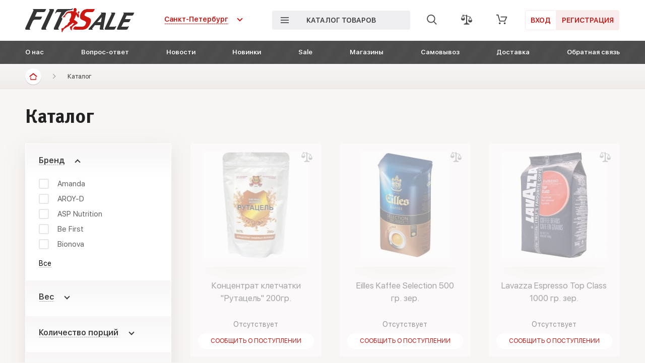

--- FILE ---
content_type: text/html; charset=UTF-8
request_url: https://fitsale.ru/catalog/brand-is-clubman/?PAGEN_1=43
body_size: 24669
content:
<!DOCTYPE html>
<html lang="ru">
<head>
<meta http-equiv="X-UA-Compatible" content="IE=edge">
<meta id="myViewport" name="viewport" content="width=device-width, initial-scale=1, user-scalable=no">
<title>Каталог</title>
<link rel="preload" href="/local/templates/fitsale/fonts/SF-UI-Display-Bold.woff" as="font" type="font/woff" crossorigin="anonymous">
<link rel="preload" href="/local/templates/fitsale/fonts/SF-UI-Display-Light.woff" as="font" type="font/woff" crossorigin="anonymous">
<link rel="preload" href="/local/templates/fitsale/fonts/SF-UI-Display-Regular.woff" as="font" type="font/woff" crossorigin="anonymous">
<link rel="preload" href="/local/templates/fitsale/fonts/SF-UI-Display-Semibold.woff" as="font" type="font/woff" crossorigin="anonymous">
<link rel="preload" href="/local/templates/fitsale/fonts/MetaPro-Bold.woff" as="font" type="font/woff" crossorigin="anonymous">
<link rel="preload" href="/local/templates/fitsale/fonts/SF-UI-Display-Medium.woff" as="font" type="font/woff" crossorigin="anonymous">
<link rel="preload" href="/local/templates/fitsale/fonts/SFUIDisplay-Heavy.woff" as="font" type="font/woff" crossorigin="anonymous">
<meta http-equiv="Content-Type" content="text/html; charset=UTF-8" />
<link href="/bitrix/cache/css/s2/fitsale/template_9c78896ecc89ff00cbaaf9e1702dab2e/template_9c78896ecc89ff00cbaaf9e1702dab2e_v1.css?1763504529440432" type="text/css"  data-template-style="true" rel="stylesheet" />
</head>
<body>
<div class="page-wrapper">
	<header>
		<div class="header__userline">
			<div class="container">
				<div class="header__userline-wr">
					<div class="header__logo"><a href="/"><img src="/local/templates/fitsale/img/template/logo/logo.png" alt="FitSale"></a></div>
					<div class="header__city">
						<div class="header__city-btn animate">
							<div class="header__city-btn-ct"><span id="header_city_name">Санкт-Петербург</span></div>
						</div>
						<div class="header__city-content">
							<div class="container">
								<div class="header__city-ct-wr">
									<div class="header__city-ct-shops">
										<div class="header__city-ct-title">Магазины:</div>
										<div class="header__city-ct-content">
											<ul class="list" data-set-city>
												<li><a href="#/pickup/">Москва</a></li>
												<li><a href="#/pickup/">Санкт-Петербург</a></li>
											</ul>
										</div>
									</div>
									<div class="header__city-ct-delivery">
										<div class="header__city-ct-title">Доставка / Самовывоз:</div>
										<div class="header__city-ct-content">
											<ul class="list" data-set-city>
												<li><a href="#/pickup/">Волгоград</a></li>
												<li><a href="#/pickup/">Казань</a></li>
												<li><a href="#/pickup/">Краснодар</a></li>
												<li><a href="#/pickup/">Новосибирск</a></li>
												<li><a href="#/pickup/">Ростов-на-Дону</a></li>
												<li><a href="#/pickup/">Саратов</a></li>
												<li><a href="#/pickup/">Воронеж</a></li>
												<li><a href="#/pickup/">Краснодар</a></li>
												<li><a href="#/pickup/">Москва</a></li>
												<li><a href="#/pickup/">Омск</a></li>
												<li><a href="#/pickup/">Самара</a></li>
												<li><a href="#/pickup/">Уфа</a></li>
												<li><a href="#/pickup/">Екатеринбург</a></li>
												<li><a href="#/pickup/">Красноярск</a></li>
												<li><a href="#/pickup/">Нижний Новгород</a></li>
												<li><a href="#/pickup/">Пермь</a></li>
												<li><a href="#/pickup/">Санкт-Петербург</a></li>
												<li><a href="#/pickup/">Челябинск</a></li>
												<li class="load"><span data-open="Скрыть часть" data-close="Все города" class="header__city-ct-load"><span>Все города</span></span></li>
											</ul>
										</div>
									</div>
								</div>
							</div>
						</div>
					</div>
					<div class="search-form" data-search-block>
						<form action="/search/">
							<input type="search" data-dropdown-search placeholder="Искать..." name="q" autocomplete="off">
							<button type="submit"></button>
						</form>
						<ul></ul>
					</div>
					
<div class="header__catalog">
	<div class="header__catalog-btn">
		<div class="header__catalog-btn-ct"><i class="header__catalog-btn-icon"></i>каталог товаров</div>
	</div>
	<div class="header__catalog-content">
		<div class="container">
			<div class="header__catalog-wr">
				<div class="header__catalog-nav">
					<ul class="list">
													<li class="active"><a href="#topmenu_0">Спортивное питание</a></li>
													<li><a href="#topmenu_1">Витамины и минералы</a></li>
													<li><a href="#topmenu_2">Диетические продукты</a></li>
													<li><a href="#topmenu_3">Косметика для мужчин</a></li>
											</ul>
				</div>
				<div class="header__catalog-list">
																									<div id="topmenu_0" class="header__catalog-list-item active">
								<ul class="list">
								
																			<li><a href="/sportivnoe-pitanie/proteiny/">Протеины</a></li>
								
																			<li><a href="/sportivnoe-pitanie/aminokisloty/">Аминокислоты</a></li>
								
																			<li><a href="/sportivnoe-pitanie/geynery/">Гейнеры</a></li>
								
																			<li><a href="/sportivnoe-pitanie/kreatin/">Креатин</a></li>
								
																			<li><a href="/sportivnoe-pitanie/predtrenirovochnye-kompleksy/">Предтренировочные комплексы</a></li>
								
																			<li><a href="/sportivnoe-pitanie/testosteronovye-bustery/">Тестостероновые бустеры</a></li>
								
																			<li><a href="/sportivnoe-pitanie/zhiroszhigateli/">Жиросжигатели</a></li>
								
																			<li><a href="/sportivnoe-pitanie/l-carnitine/">L-Carnitine</a></li>
								
																			<li><a href="/sportivnoe-pitanie/izotoniki/">Изотоники</a></li>
								
																			<li><a href="/land/sportivnoe-pitanie/">Весь спортпит</a></li>
								
																									</ul>
						</div>
														<div id="topmenu_1" class="header__catalog-list-item">
								<ul class="list">
								
																			<li><a href="/vitaminy/vitaminno-mineralnye-kompleksy/">Витамины, минералы, иммунитет</a></li>
								
																			<li><a href="/vitaminy/poleznye-zhirnye-kisloty/">Полезные жирные кислоты</a></li>
								
																			<li><a href="/vitaminy/khondroprotektory/">Суставы и связки</a></li>
								
																			<li><a href="/vitaminy/spetsialnye-preparaty/">Хороший сон и настроение</a></li>
								
																			<li><a href="/land/vitaminy/">Все витамины-минералы</a></li>
								
																									</ul>
						</div>
														<div id="topmenu_2" class="header__catalog-list-item">
								<ul class="list">
								
																			<li><a href="/dieticheskoe-pitanie/chay/">Элитный чай</a></li>
								
																			<li><a href="/dieticheskoe-pitanie/kofe/">Кофе</a></li>
								
																			<li><a href="/dieticheskoe-pitanie/batonchiki/">Батончики, хлебцы, печенье</a></li>
								
																			<li><a href="/dieticheskoe-pitanie/nizkokaloriynye-prod/">Ореховые пасты, орехи, масла</a></li>
								
																			<li><a href="/dieticheskoe-pitanie/napitki/">Напитки без сахара, растительное молоко</a></li>
								
																			<li><a href="/dieticheskoe-pitanie/kletchatka/">Клетчатка и суперфуды</a></li>
								
																			<li><a href="/dieticheskoe-pitanie/belkovye-zavtraki-i-obedy/">Полезные завтраки и обеды</a></li>
								
																			<li><a href="/dieticheskoe-pitanie/sakharozameniteli/">Сладости без сахара и сахарозаменители</a></li>
								
																			<li><a href="/land/dieticheskoe-pitanie/">Все диет. продукты</a></li>
								
																									</ul>
						</div>
														<div id="topmenu_3" class="header__catalog-list-item">
								<ul class="list">
								
																			<li><a href="/kosmetika-dlya-muzhchin/losony-i-odekolony/">Лосьоны и одеколоны</a></li>
								
																			<li><a href="/kosmetika-dlya-muzhchin/britvy-i-pena-dlya-britya/">Бритвы и пена для бритья</a></li>
								
																			<li><a href="/kosmetika-dlya-muzhchin/zuyunaya-pasta/">Зубная паста и освежители дыхания</a></li>
								
																			<li><a href="/land/kosmetika-dlya-muzhchin/">Вся мужская косметика</a></li>
								
												</ul>
						</div>
				</div>
			</div>
		</div>
	</div>
</div>
					<div class="header__action">
						<div class="header__at-search" data-search-open>
							<div class="header__at-search-btn"><i class="ico"></i></div>
							<div class="header__at-search-content"></div>
						</div>
													<div class="header__at-favorite">
												
<a data-compare-line href="/compare/" class="header__at-favorite-btn"><i class="ico"></i></a>
							</div>
								
						<div class="header__at-basket">
							<a data-basket-line href="/cart/" title="0 позиций на сумму 0 руб." class="header__at-basket-btn"><i class="ico"></i></a>
						</div>
					</div>
					<div class="header__user-action">
						<div class="header__user-registration a0">
															<a href="#authModal" data-toggle="modal"  class="btn btn_standart a1">Вход</a>
								<a href="#regModal" data-toggle="modal" class="btn btn_standart a2">Регистрация</a>
													</div>
					</div>
				</div>
			</div>
		</div>
			<div class="header__navigateline">
		<div class="container">
			<div class="header__navigateline">
				<nav>
					<ul class="list">
																					<li><a href="/about/">О нас</a></li>
																												<li><a href="/question-answer/">Вопрос-ответ</a></li>
																												<li><a href="/news/">Новости</a></li>
																												<li><a href="/novelties/">Новинки</a></li>
																												<li><a href="/sale/">Sale</a></li>
																												<li><a href="/shops/">Магазины</a></li>
																												<li><a href="/pickup/">Самовывоз</a></li>
																												<li><a href="/delivery/">Доставка</a></li>
																			<li><a href="#" onclick="$('html, body').animate({ scrollTop: $('.footer__connection').offset().top }, 1200); $('body').removeClass('open-menu'); return false;">Обратная связь</a></li>
					</ul>
				</nav>
			</div>
		</div>
	</div>
	</header>
	<div class="close-menu-field"></div>
	<main>
		<div class="section-mobile-header">
			<div class="mobile-header__wr">
				<div class="mobile-header__menu">
					<div class="mobile-header__menu-btn"><i></i></div>
				</div>
				<div class="mobile-header__logo"><a href="/"><img src="/local/templates/fitsale/img/template/logo/logo-xs.png" alt=""></a></div>
				<div class="mobile-header__user-action">
					<div class="mobile-header__user-action-items">
						<a class="mobile-header__user-action-item header__at-search" href="/search/">
							<div class="header__at-search-btn"><i class="ico"></i></div>
							<div class="header__at-search-content"></div>
						</a>
													<div class="mobile-header__user-action-item header__at-favorite">				
<a data-compare-line href="/compare/" class="header__at-favorite-btn"><i class="ico"></i></a>
</div>
												<div class="mobile-header__user-action-item header__at-basket"><a data-basket-line href="/cart/" title="0 позиций на сумму 0 руб." class="header__at-basket-btn"><i class="ico"></i></a>
</div>
					</div>
				</div>
			</div>
		</div>
		<div class="section-breadcrumb"><div class="container"><div class="breadcrumb-cont"><div class="breadcrumb__home-page"><a title="Главная" href="/"><i class="ico ico-home-page"></i></a></div><div class="breadcrumb__module-page"><a href="/catalog/">Каталог</a></div></div></div></div>		
<div class="section-catalog">
	<div class="container">
		<div class="catalog__head">
			<div class="catalog__head-name">
				<h1>Каталог</h1>
			</div>
					</div>		
		<div class="catalog__filter-show visible-sm visible-xs">
			<div class="catalog__filter-show-btn">Показать фильтры</div>
		</div>
		<div class="catalog__body">
			<div class="catalog__filters">
				<div class="catalog__filters-close visible-sm visible-xs"></div>
				

<form name="catalog_filter_form" action="/catalog/brand-is-clubman/?PAGEN_1=43" method="get" class="catalog__filters-items" id="catalog_filter">
			<input type="hidden" name="PAGEN_1" id="PAGEN_1" value="43" />
					<div class="catalog__filters-item active">
			<div class="catalog__filters-item-title"><span>Бренд</span></div>
			<div class="catalog__filters-item-content" style="display:block">
										<div class="catalog__filters-item-checks">
															<div class="check-box">
									<label for="catalog_filter_264_4002628279">
										<input
											data-change-refresh
											type="checkbox"
											value="Y"
											name="catalog_filter_264_4002628279"
											id="catalog_filter_264_4002628279"
																					/><span>Amanda</span>
									</label>
								</div>
															<div class="check-box">
									<label for="catalog_filter_264_3331614451">
										<input
											data-change-refresh
											type="checkbox"
											value="Y"
											name="catalog_filter_264_3331614451"
											id="catalog_filter_264_3331614451"
																					/><span>AROY-D</span>
									</label>
								</div>
															<div class="check-box">
									<label for="catalog_filter_264_1533081185">
										<input
											data-change-refresh
											type="checkbox"
											value="Y"
											name="catalog_filter_264_1533081185"
											id="catalog_filter_264_1533081185"
																					/><span>ASP Nutrition</span>
									</label>
								</div>
															<div class="check-box">
									<label for="catalog_filter_264_2203259785">
										<input
											data-change-refresh
											type="checkbox"
											value="Y"
											name="catalog_filter_264_2203259785"
											id="catalog_filter_264_2203259785"
																					/><span>Be First</span>
									</label>
								</div>
															<div class="check-box">
									<label for="catalog_filter_264_2713945779">
										<input
											data-change-refresh
											type="checkbox"
											value="Y"
											name="catalog_filter_264_2713945779"
											id="catalog_filter_264_2713945779"
																					/><span>Bionova</span>
									</label>
								</div>
															<div class="check-box hidden">
									<label for="catalog_filter_264_3463044973">
										<input
											data-change-refresh
											type="checkbox"
											value="Y"
											name="catalog_filter_264_3463044973"
											id="catalog_filter_264_3463044973"
																					/><span>Bombbar</span>
									</label>
								</div>
															<div class="check-box hidden">
									<label for="catalog_filter_264_2360206012">
										<input
											data-change-refresh
											type="checkbox"
											value="Y"
											name="catalog_filter_264_2360206012"
											id="catalog_filter_264_2360206012"
																					/><span>BSN</span>
									</label>
								</div>
															<div class="check-box hidden">
									<label for="catalog_filter_264_2008410657">
										<input
											data-change-refresh
											type="checkbox"
											value="Y"
											name="catalog_filter_264_2008410657"
											id="catalog_filter_264_2008410657"
																					/><span>CBSe</span>
									</label>
								</div>
															<div class="check-box hidden">
									<label for="catalog_filter_264_1918136039">
										<input
											data-change-refresh
											type="checkbox"
											value="Y"
											name="catalog_filter_264_1918136039"
											id="catalog_filter_264_1918136039"
																					/><span>Cellucor</span>
									</label>
								</div>
															<div class="check-box hidden">
									<label for="catalog_filter_264_2653994619">
										<input
											data-change-refresh
											type="checkbox"
											value="Y"
											name="catalog_filter_264_2653994619"
											id="catalog_filter_264_2653994619"
																					/><span>ChikaLab</span>
									</label>
								</div>
															<div class="check-box hidden">
									<label for="catalog_filter_264_2445724341">
										<input
											data-change-refresh
											type="checkbox"
											value="Y"
											name="catalog_filter_264_2445724341"
											id="catalog_filter_264_2445724341"
																					/><span>Cloma Pharma</span>
									</label>
								</div>
															<div class="check-box hidden">
									<label for="catalog_filter_264_1349449359">
										<input
											data-change-refresh
											type="checkbox"
											value="Y"
											name="catalog_filter_264_1349449359"
											id="catalog_filter_264_1349449359"
																					/><span>Cobra labs</span>
									</label>
								</div>
															<div class="check-box hidden">
									<label for="catalog_filter_264_107961636">
										<input
											data-change-refresh
											type="checkbox"
											value="Y"
											name="catalog_filter_264_107961636"
											id="catalog_filter_264_107961636"
																					/><span>Dallmayr</span>
									</label>
								</div>
															<div class="check-box hidden">
									<label for="catalog_filter_264_3528438564">
										<input
											data-change-refresh
											type="checkbox"
											value="Y"
											name="catalog_filter_264_3528438564"
											id="catalog_filter_264_3528438564"
																					/><span>Di&Di</span>
									</label>
								</div>
															<div class="check-box hidden">
									<label for="catalog_filter_264_3933079344">
										<input
											data-change-refresh
											type="checkbox"
											value="Y"
											name="catalog_filter_264_3933079344"
											id="catalog_filter_264_3933079344"
																					/><span>Dymatize</span>
									</label>
								</div>
															<div class="check-box hidden">
									<label for="catalog_filter_264_2614029019">
										<input
											data-change-refresh
											type="checkbox"
											value="Y"
											name="catalog_filter_264_2614029019"
											id="catalog_filter_264_2614029019"
																					/><span>Eilles</span>
									</label>
								</div>
															<div class="check-box hidden">
									<label for="catalog_filter_264_3794168377">
										<input
											data-change-refresh
											type="checkbox"
											value="Y"
											name="catalog_filter_264_3794168377"
											id="catalog_filter_264_3794168377"
																					/><span>Exklusiv</span>
									</label>
								</div>
															<div class="check-box hidden">
									<label for="catalog_filter_264_221524199">
										<input
											data-change-refresh
											type="checkbox"
											value="Y"
											name="catalog_filter_264_221524199"
											id="catalog_filter_264_221524199"
																					/><span>Genone Laboratories</span>
									</label>
								</div>
															<div class="check-box hidden">
									<label for="catalog_filter_264_2125872141">
										<input
											data-change-refresh
											type="checkbox"
											value="Y"
											name="catalog_filter_264_2125872141"
											id="catalog_filter_264_2125872141"
																					/><span>Gevalia</span>
									</label>
								</div>
															<div class="check-box hidden">
									<label for="catalog_filter_264_1621957643">
										<input
											data-change-refresh
											type="checkbox"
											value="Y"
											name="catalog_filter_264_1621957643"
											id="catalog_filter_264_1621957643"
																					/><span>Gold Star</span>
									</label>
								</div>
															<div class="check-box hidden">
									<label for="catalog_filter_264_1305190323">
										<input
											data-change-refresh
											type="checkbox"
											value="Y"
											name="catalog_filter_264_1305190323"
											id="catalog_filter_264_1305190323"
																					/><span>Hausbrandt</span>
									</label>
								</div>
															<div class="check-box hidden">
									<label for="catalog_filter_264_233180764">
										<input
											data-change-refresh
											type="checkbox"
											value="Y"
											name="catalog_filter_264_233180764"
											id="catalog_filter_264_233180764"
																					/><span>Idee</span>
									</label>
								</div>
															<div class="check-box hidden">
									<label for="catalog_filter_264_1711544284">
										<input
											data-change-refresh
											type="checkbox"
											value="Y"
											name="catalog_filter_264_1711544284"
											id="catalog_filter_264_1711544284"
																					/><span>Illy</span>
									</label>
								</div>
															<div class="check-box hidden">
									<label for="catalog_filter_264_108695178">
										<input
											data-change-refresh
											type="checkbox"
											value="Y"
											name="catalog_filter_264_108695178"
											id="catalog_filter_264_108695178"
																					/><span>Insane Labz</span>
									</label>
								</div>
															<div class="check-box hidden">
									<label for="catalog_filter_264_1709574995">
										<input
											data-change-refresh
											type="checkbox"
											value="Y"
											name="catalog_filter_264_1709574995"
											id="catalog_filter_264_1709574995"
																					/><span>Kimbo</span>
									</label>
								</div>
															<div class="check-box hidden">
									<label for="catalog_filter_264_934999097">
										<input
											data-change-refresh
											type="checkbox"
											value="Y"
											name="catalog_filter_264_934999097"
											id="catalog_filter_264_934999097"
																					/><span>King Protein</span>
									</label>
								</div>
															<div class="check-box hidden">
									<label for="catalog_filter_264_917879622">
										<input
											data-change-refresh
											type="checkbox"
											value="Y"
											name="catalog_filter_264_917879622"
											id="catalog_filter_264_917879622"
																					/><span>La Merced</span>
									</label>
								</div>
															<div class="check-box hidden">
									<label for="catalog_filter_264_2547854920">
										<input
											data-change-refresh
											type="checkbox"
											value="Y"
											name="catalog_filter_264_2547854920"
											id="catalog_filter_264_2547854920"
																					/><span>Labrada Nutrition</span>
									</label>
								</div>
															<div class="check-box hidden">
									<label for="catalog_filter_264_2657399985">
										<input
											data-change-refresh
											type="checkbox"
											value="Y"
											name="catalog_filter_264_2657399985"
											id="catalog_filter_264_2657399985"
																					/><span>Lavazza</span>
									</label>
								</div>
															<div class="check-box hidden">
									<label for="catalog_filter_264_3576349977">
										<input
											data-change-refresh
											type="checkbox"
											value="Y"
											name="catalog_filter_264_3576349977"
											id="catalog_filter_264_3576349977"
																					/><span>Mars</span>
									</label>
								</div>
															<div class="check-box hidden">
									<label for="catalog_filter_264_4019311401">
										<input
											data-change-refresh
											type="checkbox"
											value="Y"
											name="catalog_filter_264_4019311401"
											id="catalog_filter_264_4019311401"
																					/><span>Maxler</span>
									</label>
								</div>
															<div class="check-box hidden">
									<label for="catalog_filter_264_275164483">
										<input
											data-change-refresh
											type="checkbox"
											value="Y"
											name="catalog_filter_264_275164483"
											id="catalog_filter_264_275164483"
																					/><span>Mehmet Effendi</span>
									</label>
								</div>
															<div class="check-box hidden">
									<label for="catalog_filter_264_2299863226">
										<input
											data-change-refresh
											type="checkbox"
											value="Y"
											name="catalog_filter_264_2299863226"
											id="catalog_filter_264_2299863226"
																					/><span>Movenpick</span>
									</label>
								</div>
															<div class="check-box hidden">
									<label for="catalog_filter_264_898319788">
										<input
											data-change-refresh
											type="checkbox"
											value="Y"
											name="catalog_filter_264_898319788"
											id="catalog_filter_264_898319788"
																					/><span>Natrol</span>
									</label>
								</div>
															<div class="check-box hidden">
									<label for="catalog_filter_264_756700844">
										<input
											data-change-refresh
											type="checkbox"
											value="Y"
											name="catalog_filter_264_756700844"
											id="catalog_filter_264_756700844"
																					/><span>Neksportek Corporation</span>
									</label>
								</div>
															<div class="check-box hidden">
									<label for="catalog_filter_264_342080156">
										<input
											data-change-refresh
											type="checkbox"
											value="Y"
											name="catalog_filter_264_342080156"
											id="catalog_filter_264_342080156"
																					/><span>Nescafe Kulta</span>
									</label>
								</div>
															<div class="check-box hidden">
									<label for="catalog_filter_264_4242958068">
										<input
											data-change-refresh
											type="checkbox"
											value="Y"
											name="catalog_filter_264_4242958068"
											id="catalog_filter_264_4242958068"
																					/><span>Novasweet</span>
									</label>
								</div>
															<div class="check-box hidden">
									<label for="catalog_filter_264_128708165">
										<input
											data-change-refresh
											type="checkbox"
											value="Y"
											name="catalog_filter_264_128708165"
											id="catalog_filter_264_128708165"
																					/><span>NOW</span>
									</label>
								</div>
															<div class="check-box hidden">
									<label for="catalog_filter_264_560068341">
										<input
											data-change-refresh
											type="checkbox"
											value="Y"
											name="catalog_filter_264_560068341"
											id="catalog_filter_264_560068341"
																					/><span>Nutley</span>
									</label>
								</div>
															<div class="check-box hidden">
									<label for="catalog_filter_264_1088309273">
										<input
											data-change-refresh
											type="checkbox"
											value="Y"
											name="catalog_filter_264_1088309273"
											id="catalog_filter_264_1088309273"
																					/><span>Nutrex</span>
									</label>
								</div>
															<div class="check-box hidden">
									<label for="catalog_filter_264_903935936">
										<input
											data-change-refresh
											type="checkbox"
											value="Y"
											name="catalog_filter_264_903935936"
											id="catalog_filter_264_903935936"
																					/><span>OlimpLabs</span>
									</label>
								</div>
															<div class="check-box hidden">
									<label for="catalog_filter_264_3661602680">
										<input
											data-change-refresh
											type="checkbox"
											value="Y"
											name="catalog_filter_264_3661602680"
											id="catalog_filter_264_3661602680"
																					/><span>Olmish</span>
									</label>
								</div>
															<div class="check-box hidden">
									<label for="catalog_filter_264_4269541050">
										<input
											data-change-refresh
											type="checkbox"
											value="Y"
											name="catalog_filter_264_4269541050"
											id="catalog_filter_264_4269541050"
																					/><span>Optimum Nutrition</span>
									</label>
								</div>
															<div class="check-box hidden">
									<label for="catalog_filter_264_9847228">
										<input
											data-change-refresh
											type="checkbox"
											value="Y"
											name="catalog_filter_264_9847228"
											id="catalog_filter_264_9847228"
																					/><span>Pajarito</span>
									</label>
								</div>
															<div class="check-box hidden">
									<label for="catalog_filter_264_1675342166">
										<input
											data-change-refresh
											type="checkbox"
											value="Y"
											name="catalog_filter_264_1675342166"
											id="catalog_filter_264_1675342166"
																					/><span>Paulig</span>
									</label>
								</div>
															<div class="check-box hidden">
									<label for="catalog_filter_264_554376778">
										<input
											data-change-refresh
											type="checkbox"
											value="Y"
											name="catalog_filter_264_554376778"
											id="catalog_filter_264_554376778"
																					/><span>Pipore</span>
									</label>
								</div>
															<div class="check-box hidden">
									<label for="catalog_filter_264_2808278257">
										<input
											data-change-refresh
											type="checkbox"
											value="Y"
											name="catalog_filter_264_2808278257"
											id="catalog_filter_264_2808278257"
																					/><span>Popyey</span>
									</label>
								</div>
															<div class="check-box hidden">
									<label for="catalog_filter_264_1002981354">
										<input
											data-change-refresh
											type="checkbox"
											value="Y"
											name="catalog_filter_264_1002981354"
											id="catalog_filter_264_1002981354"
																					/><span>Power System</span>
									</label>
								</div>
															<div class="check-box hidden">
									<label for="catalog_filter_264_2880033941">
										<input
											data-change-refresh
											type="checkbox"
											value="Y"
											name="catalog_filter_264_2880033941"
											id="catalog_filter_264_2880033941"
																					/><span>ProteinRex</span>
									</label>
								</div>
															<div class="check-box hidden">
									<label for="catalog_filter_264_3921500968">
										<input
											data-change-refresh
											type="checkbox"
											value="Y"
											name="catalog_filter_264_3921500968"
											id="catalog_filter_264_3921500968"
																					/><span>SAN</span>
									</label>
								</div>
															<div class="check-box hidden">
									<label for="catalog_filter_264_2830913895">
										<input
											data-change-refresh
											type="checkbox"
											value="Y"
											name="catalog_filter_264_2830913895"
											id="catalog_filter_264_2830913895"
																					/><span>Sibereco</span>
									</label>
								</div>
															<div class="check-box hidden">
									<label for="catalog_filter_264_4019414711">
										<input
											data-change-refresh
											type="checkbox"
											value="Y"
											name="catalog_filter_264_4019414711"
											id="catalog_filter_264_4019414711"
																					/><span>Siberian Nutrogunz</span>
									</label>
								</div>
															<div class="check-box hidden">
									<label for="catalog_filter_264_1721952912">
										<input
											data-change-refresh
											type="checkbox"
											value="Y"
											name="catalog_filter_264_1721952912"
											id="catalog_filter_264_1721952912"
																					/><span>SportLine</span>
									</label>
								</div>
															<div class="check-box hidden">
									<label for="catalog_filter_264_4221887857">
										<input
											data-change-refresh
											type="checkbox"
											value="Y"
											name="catalog_filter_264_4221887857"
											id="catalog_filter_264_4221887857"
																					/><span>Syntrax Innovations</span>
									</label>
								</div>
															<div class="check-box hidden">
									<label for="catalog_filter_264_2724750342">
										<input
											data-change-refresh
											type="checkbox"
											value="Y"
											name="catalog_filter_264_2724750342"
											id="catalog_filter_264_2724750342"
																					/><span>Taragui</span>
									</label>
								</div>
															<div class="check-box hidden">
									<label for="catalog_filter_264_3773434016">
										<input
											data-change-refresh
											type="checkbox"
											value="Y"
											name="catalog_filter_264_3773434016"
											id="catalog_filter_264_3773434016"
																					/><span>Tasty Coffee</span>
									</label>
								</div>
															<div class="check-box hidden">
									<label for="catalog_filter_264_2375930489">
										<input
											data-change-refresh
											type="checkbox"
											value="Y"
											name="catalog_filter_264_2375930489"
											id="catalog_filter_264_2375930489"
																					/><span>Twinlab</span>
									</label>
								</div>
															<div class="check-box hidden">
									<label for="catalog_filter_264_397996719">
										<input
											data-change-refresh
											type="checkbox"
											value="Y"
											name="catalog_filter_264_397996719"
											id="catalog_filter_264_397996719"
																					/><span>Ultimate Nutrition</span>
									</label>
								</div>
															<div class="check-box hidden">
									<label for="catalog_filter_264_3795975182">
										<input
											data-change-refresh
											type="checkbox"
											value="Y"
											name="catalog_filter_264_3795975182"
											id="catalog_filter_264_3795975182"
																					/><span>Union</span>
									</label>
								</div>
															<div class="check-box hidden">
									<label for="catalog_filter_264_642348098">
										<input
											data-change-refresh
											type="checkbox"
											value="Y"
											name="catalog_filter_264_642348098"
											id="catalog_filter_264_642348098"
																					/><span>Universal</span>
									</label>
								</div>
															<div class="check-box hidden">
									<label for="catalog_filter_264_4171918579">
										<input
											data-change-refresh
											type="checkbox"
											value="Y"
											name="catalog_filter_264_4171918579"
											id="catalog_filter_264_4171918579"
																					/><span>USPlabs</span>
									</label>
								</div>
															<div class="check-box hidden">
									<label for="catalog_filter_264_1693530106">
										<input
											data-change-refresh
											type="checkbox"
											value="Y"
											name="catalog_filter_264_1693530106"
											id="catalog_filter_264_1693530106"
																					/><span>WellFoods</span>
									</label>
								</div>
															<div class="check-box hidden">
									<label for="catalog_filter_264_1800839805">
										<input
											data-change-refresh
											type="checkbox"
											value="Y"
											name="catalog_filter_264_1800839805"
											id="catalog_filter_264_1800839805"
																					/><span>ZombiLab</span>
									</label>
								</div>
															<div class="check-box hidden">
									<label for="catalog_filter_264_3273183646">
										<input
											data-change-refresh
											type="checkbox"
											value="Y"
											name="catalog_filter_264_3273183646"
											id="catalog_filter_264_3273183646"
																					/><span>Дикорос</span>
									</label>
								</div>
															<div class="check-box hidden">
									<label for="catalog_filter_264_263565108">
										<input
											data-change-refresh
											type="checkbox"
											value="Y"
											name="catalog_filter_264_263565108"
											id="catalog_filter_264_263565108"
																					/><span>Древо жизни</span>
									</label>
								</div>
															<div class="check-box hidden">
									<label for="catalog_filter_264_1769941585">
										<input
											data-change-refresh
											type="checkbox"
											value="Y"
											name="catalog_filter_264_1769941585"
											id="catalog_filter_264_1769941585"
																					/><span>Ешь здорово</span>
									</label>
								</div>
															<div class="check-box hidden">
									<label for="catalog_filter_264_945127388">
										<input
											data-change-refresh
											type="checkbox"
											value="Y"
											name="catalog_filter_264_945127388"
											id="catalog_filter_264_945127388"
																					/><span>Настоящие Нори</span>
									</label>
								</div>
															<div class="check-box hidden">
									<label for="catalog_filter_264_1824149264">
										<input
											data-change-refresh
											type="checkbox"
											value="Y"
											name="catalog_filter_264_1824149264"
											id="catalog_filter_264_1824149264"
																					/><span>НПО Спортивные технологии</span>
									</label>
								</div>
															<div class="check-box hidden">
									<label for="catalog_filter_264_3979385113">
										<input
											data-change-refresh
											type="checkbox"
											value="Y"
											name="catalog_filter_264_3979385113"
											id="catalog_filter_264_3979385113"
																					/><span>Умные сладости</span>
									</label>
								</div>
															<div class="check-box hidden">
									<label for="catalog_filter_264_2535115566">
										<input
											data-change-refresh
											type="checkbox"
											value="Y"
											name="catalog_filter_264_2535115566"
											id="catalog_filter_264_2535115566"
																					/><span>Черная карта</span>
									</label>
								</div>
															<div class="check-box hidden">
									<label for="catalog_filter_264_1753823928">
										<input
											data-change-refresh
											type="checkbox"
											value="Y"
											name="catalog_filter_264_1753823928"
											id="catalog_filter_264_1753823928"
																					/><span>Экологика</span>
									</label>
								</div>
													</div>
													<div class="catalog__filters-item-load-content"><span>Все</span></div>
													</div>
		</div>
			<div class="catalog__filters-item">
			<div class="catalog__filters-item-title"><span>Вес</span></div>
			<div class="catalog__filters-item-content">
										<div class="catalog__filters-item-ranges">
							<div class="range-box">
								<div data-measures="" class="range-box__output">
									<div class="range-from"><span></span></div>
									<div class="range-to"><span></span></div>
								</div>
								<div class="range-box__input">
									<input 
										type="hidden"
										data-min="2" 
										data-max="5968" 
										data-from=""
										data-to=""
										data-step="1" 
										class="range-box-slider"
									/>
									<input
										data-min-input
										type="hidden"
										name="catalog_filter_283_MIN"
										id="catalog_filter_283_MIN"
										value=""
									/>
									<input 
										data-max-input
										type="hidden"
										name="catalog_filter_283_MAX"
										id="catalog_filter_283_MAX"
										value=""
									/>
								</div>
							</div>
						</div>
															</div>
		</div>
			<div class="catalog__filters-item">
			<div class="catalog__filters-item-title"><span>Количество порций</span></div>
			<div class="catalog__filters-item-content">
										<div class="catalog__filters-item-ranges">
							<div class="range-box">
								<div data-measures="" class="range-box__output">
									<div class="range-from"><span></span></div>
									<div class="range-to"><span></span></div>
								</div>
								<div class="range-box__input">
									<input 
										type="hidden"
										data-min="1" 
										data-max="333" 
										data-from=""
										data-to=""
										data-step="1" 
										class="range-box-slider"
									/>
									<input
										data-min-input
										type="hidden"
										name="catalog_filter_293_MIN"
										id="catalog_filter_293_MIN"
										value=""
									/>
									<input 
										data-max-input
										type="hidden"
										name="catalog_filter_293_MAX"
										id="catalog_filter_293_MAX"
										value=""
									/>
								</div>
							</div>
						</div>
															</div>
		</div>
			<div class="catalog__filters-item">
			<div class="catalog__filters-item-title"><span>Страна</span></div>
			<div class="catalog__filters-item-content">
										<div class="catalog__filters-item-checks">
															<div class="check-box">
									<label for="catalog_filter_254_3893341270">
										<input
											data-change-refresh
											type="checkbox"
											value="Y"
											name="catalog_filter_254_3893341270"
											id="catalog_filter_254_3893341270"
																					/><span>Аргентина</span>
									</label>
								</div>
															<div class="check-box">
									<label for="catalog_filter_254_1765842844">
										<input
											data-change-refresh
											type="checkbox"
											value="Y"
											name="catalog_filter_254_1765842844"
											id="catalog_filter_254_1765842844"
																					/><span>Вьетнам</span>
									</label>
								</div>
															<div class="check-box">
									<label for="catalog_filter_254_3896922408">
										<input
											data-change-refresh
											type="checkbox"
											value="Y"
											name="catalog_filter_254_3896922408"
											id="catalog_filter_254_3896922408"
																					/><span>Германия</span>
									</label>
								</div>
															<div class="check-box">
									<label for="catalog_filter_254_1445694249">
										<input
											data-change-refresh
											type="checkbox"
											value="Y"
											name="catalog_filter_254_1445694249"
											id="catalog_filter_254_1445694249"
																					/><span>Испания</span>
									</label>
								</div>
															<div class="check-box">
									<label for="catalog_filter_254_3887157092">
										<input
											data-change-refresh
											type="checkbox"
											value="Y"
											name="catalog_filter_254_3887157092"
											id="catalog_filter_254_3887157092"
																					/><span>Италия</span>
									</label>
								</div>
															<div class="check-box hidden">
									<label for="catalog_filter_254_3770204166">
										<input
											data-change-refresh
											type="checkbox"
											value="Y"
											name="catalog_filter_254_3770204166"
											id="catalog_filter_254_3770204166"
																					/><span>Канада</span>
									</label>
								</div>
															<div class="check-box hidden">
									<label for="catalog_filter_254_879558018">
										<input
											data-change-refresh
											type="checkbox"
											value="Y"
											name="catalog_filter_254_879558018"
											id="catalog_filter_254_879558018"
																					/><span>Китай</span>
									</label>
								</div>
															<div class="check-box hidden">
									<label for="catalog_filter_254_761675186">
										<input
											data-change-refresh
											type="checkbox"
											value="Y"
											name="catalog_filter_254_761675186"
											id="catalog_filter_254_761675186"
																					/><span>Нидерланды</span>
									</label>
								</div>
															<div class="check-box hidden">
									<label for="catalog_filter_254_1034076391">
										<input
											data-change-refresh
											type="checkbox"
											value="Y"
											name="catalog_filter_254_1034076391"
											id="catalog_filter_254_1034076391"
																					/><span>Парагвай</span>
									</label>
								</div>
															<div class="check-box hidden">
									<label for="catalog_filter_254_12418911">
										<input
											data-change-refresh
											type="checkbox"
											value="Y"
											name="catalog_filter_254_12418911"
											id="catalog_filter_254_12418911"
																					/><span>Польша</span>
									</label>
								</div>
															<div class="check-box hidden">
									<label for="catalog_filter_254_569339990">
										<input
											data-change-refresh
											type="checkbox"
											value="Y"
											name="catalog_filter_254_569339990"
											id="catalog_filter_254_569339990"
																					/><span>РОССИЯ</span>
									</label>
								</div>
															<div class="check-box hidden">
									<label for="catalog_filter_254_1857284272">
										<input
											data-change-refresh
											type="checkbox"
											value="Y"
											name="catalog_filter_254_1857284272"
											id="catalog_filter_254_1857284272"
																					/><span>США</span>
									</label>
								</div>
															<div class="check-box hidden">
									<label for="catalog_filter_254_1041902556">
										<input
											data-change-refresh
											type="checkbox"
											value="Y"
											name="catalog_filter_254_1041902556"
											id="catalog_filter_254_1041902556"
																					/><span>Тайланд</span>
									</label>
								</div>
															<div class="check-box hidden">
									<label for="catalog_filter_254_3425387233">
										<input
											data-change-refresh
											type="checkbox"
											value="Y"
											name="catalog_filter_254_3425387233"
											id="catalog_filter_254_3425387233"
																					/><span>Турция</span>
									</label>
								</div>
															<div class="check-box hidden">
									<label for="catalog_filter_254_3068239542">
										<input
											data-change-refresh
											type="checkbox"
											value="Y"
											name="catalog_filter_254_3068239542"
											id="catalog_filter_254_3068239542"
																					/><span>Финляндия</span>
									</label>
								</div>
															<div class="check-box hidden">
									<label for="catalog_filter_254_336657189">
										<input
											data-change-refresh
											type="checkbox"
											value="Y"
											name="catalog_filter_254_336657189"
											id="catalog_filter_254_336657189"
																					/><span>Швейцария</span>
									</label>
								</div>
															<div class="check-box hidden">
									<label for="catalog_filter_254_3472699297">
										<input
											data-change-refresh
											type="checkbox"
											value="Y"
											name="catalog_filter_254_3472699297"
											id="catalog_filter_254_3472699297"
																					/><span>Швеция</span>
									</label>
								</div>
													</div>
													<div class="catalog__filters-item-load-content"><span>Все страны</span></div>
													</div>
		</div>
			<div class="catalog__filters-item">
			<div class="catalog__filters-item-title"><span>Цена</span></div>
			<div class="catalog__filters-item-content">
										<div class="catalog__filters-item-ranges">
							<div class="range-box">
								<div data-measures="&nbsp;Р" class="range-box__output">
									<div class="range-from"><span></span></div>
									<div class="range-to"><span></span></div>
								</div>
								<div class="range-box__input">
									<input 
										type="hidden"
										data-min="0" 
										data-max="8360" 
										data-from=""
										data-to=""
										data-step="1" 
										class="range-box-slider"
									/>
									<input
										data-min-input
										type="hidden"
										name="catalog_filter_261_MIN"
										id="catalog_filter_261_MIN"
										value=""
									/>
									<input 
										data-max-input
										type="hidden"
										name="catalog_filter_261_MAX"
										id="catalog_filter_261_MAX"
										value=""
									/>
								</div>
							</div>
						</div>
													<div class="catalog__filters-item-checks">
								<div class="check-box">
									<label>
									<input type="checkbox" data-available><span>В наличии</span>
									</label>
								</div>
							</div>
															</div>
		</div>
			<div class="catalog__filters-item">
			<div class="catalog__filters-item-title"><span>Вес, г</span></div>
			<div class="catalog__filters-item-content">
										<div class="catalog__filters-item-ranges">
							<div class="range-box">
								<div data-measures="" class="range-box__output">
									<div class="range-from"><span></span></div>
									<div class="range-to"><span></span></div>
								</div>
								<div class="range-box__input">
									<input 
										type="hidden"
										data-min="6.5" 
										data-max="5968" 
										data-from=""
										data-to=""
										data-step="1" 
										class="range-box-slider"
									/>
									<input
										data-min-input
										type="hidden"
										name="catalog_filter_267_MIN"
										id="catalog_filter_267_MIN"
										value=""
									/>
									<input 
										data-max-input
										type="hidden"
										name="catalog_filter_267_MAX"
										id="catalog_filter_267_MAX"
										value=""
									/>
								</div>
							</div>
						</div>
															</div>
		</div>
			<div class="catalog__filters-item">
			<div class="catalog__filters-item-title"><span>Объем, мл</span></div>
			<div class="catalog__filters-item-content">
										<div class="catalog__filters-item-ranges">
							<div class="range-box">
								<div data-measures="" class="range-box__output">
									<div class="range-from"><span></span></div>
									<div class="range-to"><span></span></div>
								</div>
								<div class="range-box__input">
									<input 
										type="hidden"
										data-min="25" 
										data-max="1000" 
										data-from=""
										data-to=""
										data-step="1" 
										class="range-box-slider"
									/>
									<input
										data-min-input
										type="hidden"
										name="catalog_filter_276_MIN"
										id="catalog_filter_276_MIN"
										value=""
									/>
									<input 
										data-max-input
										type="hidden"
										name="catalog_filter_276_MAX"
										id="catalog_filter_276_MAX"
										value=""
									/>
								</div>
							</div>
						</div>
															</div>
		</div>
			<div class="catalog__filters-item">
			<div class="catalog__filters-item-title"><span>Вкус</span></div>
			<div class="catalog__filters-item-content">
										<div class="catalog__filters-item-checks">
															<div class="check-box">
									<label for="catalog_filter_268_3262806738">
										<input
											data-change-refresh
											type="checkbox"
											value="Y"
											name="catalog_filter_268_3262806738"
											id="catalog_filter_268_3262806738"
																					/><span>Adrenaline</span>
									</label>
								</div>
															<div class="check-box">
									<label for="catalog_filter_268_2209057943">
										<input
											data-change-refresh
											type="checkbox"
											value="Y"
											name="catalog_filter_268_2209057943"
											id="catalog_filter_268_2209057943"
																					/><span>Almonds Lemon</span>
									</label>
								</div>
															<div class="check-box">
									<label for="catalog_filter_268_832590714">
										<input
											data-change-refresh
											type="checkbox"
											value="Y"
											name="catalog_filter_268_832590714"
											id="catalog_filter_268_832590714"
																					/><span>Almonds-Vanilla</span>
									</label>
								</div>
															<div class="check-box">
									<label for="catalog_filter_268_1760558932">
										<input
											data-change-refresh
											type="checkbox"
											value="Y"
											name="catalog_filter_268_1760558932"
											id="catalog_filter_268_1760558932"
																					/><span>Apple</span>
									</label>
								</div>
															<div class="check-box">
									<label for="catalog_filter_268_3784022107">
										<input
											data-change-refresh
											type="checkbox"
											value="Y"
											name="catalog_filter_268_3784022107"
											id="catalog_filter_268_3784022107"
																					/><span>Apple-Cinnamion</span>
									</label>
								</div>
															<div class="check-box hidden">
									<label for="catalog_filter_268_1682543713">
										<input
											data-change-refresh
											type="checkbox"
											value="Y"
											name="catalog_filter_268_1682543713"
											id="catalog_filter_268_1682543713"
																					/><span>Apple-Granberry</span>
									</label>
								</div>
															<div class="check-box hidden">
									<label for="catalog_filter_268_1318195296">
										<input
											data-change-refresh
											type="checkbox"
											value="Y"
											name="catalog_filter_268_1318195296"
											id="catalog_filter_268_1318195296"
																					/><span>Apricot</span>
									</label>
								</div>
															<div class="check-box hidden">
									<label for="catalog_filter_268_3497543476">
										<input
											data-change-refresh
											type="checkbox"
											value="Y"
											name="catalog_filter_268_3497543476"
											id="catalog_filter_268_3497543476"
																					/><span>Apricot-Almonds</span>
									</label>
								</div>
															<div class="check-box hidden">
									<label for="catalog_filter_268_2242810804">
										<input
											data-change-refresh
											type="checkbox"
											value="Y"
											name="catalog_filter_268_2242810804"
											id="catalog_filter_268_2242810804"
																					/><span>Banana</span>
									</label>
								</div>
															<div class="check-box hidden">
									<label for="catalog_filter_268_2963846445">
										<input
											data-change-refresh
											type="checkbox"
											value="Y"
											name="catalog_filter_268_2963846445"
											id="catalog_filter_268_2963846445"
																					/><span>Banana Trifle</span>
									</label>
								</div>
															<div class="check-box hidden">
									<label for="catalog_filter_268_141265197">
										<input
											data-change-refresh
											type="checkbox"
											value="Y"
											name="catalog_filter_268_141265197"
											id="catalog_filter_268_141265197"
																					/><span>Bananas&Cream</span>
									</label>
								</div>
															<div class="check-box hidden">
									<label for="catalog_filter_268_1641297139">
										<input
											data-change-refresh
											type="checkbox"
											value="Y"
											name="catalog_filter_268_1641297139"
											id="catalog_filter_268_1641297139"
																					/><span>Bananoffi Pie</span>
									</label>
								</div>
															<div class="check-box hidden">
									<label for="catalog_filter_268_2890074191">
										<input
											data-change-refresh
											type="checkbox"
											value="Y"
											name="catalog_filter_268_2890074191"
											id="catalog_filter_268_2890074191"
																					/><span>Berry Burst</span>
									</label>
								</div>
															<div class="check-box hidden">
									<label for="catalog_filter_268_3783320129">
										<input
											data-change-refresh
											type="checkbox"
											value="Y"
											name="catalog_filter_268_3783320129"
											id="catalog_filter_268_3783320129"
																					/><span>Berry Pie</span>
									</label>
								</div>
															<div class="check-box hidden">
									<label for="catalog_filter_268_3810491399">
										<input
											data-change-refresh
											type="checkbox"
											value="Y"
											name="catalog_filter_268_3810491399"
											id="catalog_filter_268_3810491399"
																					/><span>Birthday Cake</span>
									</label>
								</div>
															<div class="check-box hidden">
									<label for="catalog_filter_268_1839187604">
										<input
											data-change-refresh
											type="checkbox"
											value="Y"
											name="catalog_filter_268_1839187604"
											id="catalog_filter_268_1839187604"
																					/><span>Black currant</span>
									</label>
								</div>
															<div class="check-box hidden">
									<label for="catalog_filter_268_2109071779">
										<input
											data-change-refresh
											type="checkbox"
											value="Y"
											name="catalog_filter_268_2109071779"
											id="catalog_filter_268_2109071779"
																					/><span>Black currant - Blueberry</span>
									</label>
								</div>
															<div class="check-box hidden">
									<label for="catalog_filter_268_1529805782">
										<input
											data-change-refresh
											type="checkbox"
											value="Y"
											name="catalog_filter_268_1529805782"
											id="catalog_filter_268_1529805782"
																					/><span>Black currant - Cherry</span>
									</label>
								</div>
															<div class="check-box hidden">
									<label for="catalog_filter_268_1616908440">
										<input
											data-change-refresh
											type="checkbox"
											value="Y"
											name="catalog_filter_268_1616908440"
											id="catalog_filter_268_1616908440"
																					/><span>Black currant&Blueberry puncake</span>
									</label>
								</div>
															<div class="check-box hidden">
									<label for="catalog_filter_268_2333182289">
										<input
											data-change-refresh
											type="checkbox"
											value="Y"
											name="catalog_filter_268_2333182289"
											id="catalog_filter_268_2333182289"
																					/><span>Blackberry</span>
									</label>
								</div>
															<div class="check-box hidden">
									<label for="catalog_filter_268_1571696898">
										<input
											data-change-refresh
											type="checkbox"
											value="Y"
											name="catalog_filter_268_1571696898"
											id="catalog_filter_268_1571696898"
																					/><span>Blue Raspberry</span>
									</label>
								</div>
															<div class="check-box hidden">
									<label for="catalog_filter_268_1786004727">
										<input
											data-change-refresh
											type="checkbox"
											value="Y"
											name="catalog_filter_268_1786004727"
											id="catalog_filter_268_1786004727"
																					/><span>Blueberry Cheesecake</span>
									</label>
								</div>
															<div class="check-box hidden">
									<label for="catalog_filter_268_3168599802">
										<input
											data-change-refresh
											type="checkbox"
											value="Y"
											name="catalog_filter_268_3168599802"
											id="catalog_filter_268_3168599802"
																					/><span>Blueberry Muffin</span>
									</label>
								</div>
															<div class="check-box hidden">
									<label for="catalog_filter_268_4016882984">
										<input
											data-change-refresh
											type="checkbox"
											value="Y"
											name="catalog_filter_268_4016882984"
											id="catalog_filter_268_4016882984"
																					/><span>Bubble Gum</span>
									</label>
								</div>
															<div class="check-box hidden">
									<label for="catalog_filter_268_1003413716">
										<input
											data-change-refresh
											type="checkbox"
											value="Y"
											name="catalog_filter_268_1003413716"
											id="catalog_filter_268_1003413716"
																					/><span>Buckthorn-Lemon</span>
									</label>
								</div>
															<div class="check-box hidden">
									<label for="catalog_filter_268_2025033378">
										<input
											data-change-refresh
											type="checkbox"
											value="Y"
											name="catalog_filter_268_2025033378"
											id="catalog_filter_268_2025033378"
																					/><span>Buckwheat</span>
									</label>
								</div>
															<div class="check-box hidden">
									<label for="catalog_filter_268_4182774777">
										<input
											data-change-refresh
											type="checkbox"
											value="Y"
											name="catalog_filter_268_4182774777"
											id="catalog_filter_268_4182774777"
																					/><span>Cafe Brazil</span>
									</label>
								</div>
															<div class="check-box hidden">
									<label for="catalog_filter_268_1687874422">
										<input
											data-change-refresh
											type="checkbox"
											value="Y"
											name="catalog_filter_268_1687874422"
											id="catalog_filter_268_1687874422"
																					/><span>Candy Limeade</span>
									</label>
								</div>
															<div class="check-box hidden">
									<label for="catalog_filter_268_1354499012">
										<input
											data-change-refresh
											type="checkbox"
											value="Y"
											name="catalog_filter_268_1354499012"
											id="catalog_filter_268_1354499012"
																					/><span>Cappuccino</span>
									</label>
								</div>
															<div class="check-box hidden">
									<label for="catalog_filter_268_925803854">
										<input
											data-change-refresh
											type="checkbox"
											value="Y"
											name="catalog_filter_268_925803854"
											id="catalog_filter_268_925803854"
																					/><span>Caramel</span>
									</label>
								</div>
															<div class="check-box hidden">
									<label for="catalog_filter_268_4012215977">
										<input
											data-change-refresh
											type="checkbox"
											value="Y"
											name="catalog_filter_268_4012215977"
											id="catalog_filter_268_4012215977"
																					/><span>Caramel Iris</span>
									</label>
								</div>
															<div class="check-box hidden">
									<label for="catalog_filter_268_3932312821">
										<input
											data-change-refresh
											type="checkbox"
											value="Y"
											name="catalog_filter_268_3932312821"
											id="catalog_filter_268_3932312821"
																					/><span>Cheese</span>
									</label>
								</div>
															<div class="check-box hidden">
									<label for="catalog_filter_268_4262562830">
										<input
											data-change-refresh
											type="checkbox"
											value="Y"
											name="catalog_filter_268_4262562830"
											id="catalog_filter_268_4262562830"
																					/><span>Cherry</span>
									</label>
								</div>
															<div class="check-box hidden">
									<label for="catalog_filter_268_726581271">
										<input
											data-change-refresh
											type="checkbox"
											value="Y"
											name="catalog_filter_268_726581271"
											id="catalog_filter_268_726581271"
																					/><span>Cherry Limeade</span>
									</label>
								</div>
															<div class="check-box hidden">
									<label for="catalog_filter_268_2502214720">
										<input
											data-change-refresh
											type="checkbox"
											value="Y"
											name="catalog_filter_268_2502214720"
											id="catalog_filter_268_2502214720"
																					/><span>Cherry-Pineapple</span>
									</label>
								</div>
															<div class="check-box hidden">
									<label for="catalog_filter_268_3952435051">
										<input
											data-change-refresh
											type="checkbox"
											value="Y"
											name="catalog_filter_268_3952435051"
											id="catalog_filter_268_3952435051"
																					/><span>Chia Seeds</span>
									</label>
								</div>
															<div class="check-box hidden">
									<label for="catalog_filter_268_2760569231">
										<input
											data-change-refresh
											type="checkbox"
											value="Y"
											name="catalog_filter_268_2760569231"
											id="catalog_filter_268_2760569231"
																					/><span>Chocolate</span>
									</label>
								</div>
															<div class="check-box hidden">
									<label for="catalog_filter_268_2832687200">
										<input
											data-change-refresh
											type="checkbox"
											value="Y"
											name="catalog_filter_268_2832687200"
											id="catalog_filter_268_2832687200"
																					/><span>Chocolate Brauni</span>
									</label>
								</div>
															<div class="check-box hidden">
									<label for="catalog_filter_268_943124493">
										<input
											data-change-refresh
											type="checkbox"
											value="Y"
											name="catalog_filter_268_943124493"
											id="catalog_filter_268_943124493"
																					/><span>Chocolate Cherry</span>
									</label>
								</div>
															<div class="check-box hidden">
									<label for="catalog_filter_268_840647265">
										<input
											data-change-refresh
											type="checkbox"
											value="Y"
											name="catalog_filter_268_840647265"
											id="catalog_filter_268_840647265"
																					/><span>Chocolate Cream</span>
									</label>
								</div>
															<div class="check-box hidden">
									<label for="catalog_filter_268_1848275271">
										<input
											data-change-refresh
											type="checkbox"
											value="Y"
											name="catalog_filter_268_1848275271"
											id="catalog_filter_268_1848275271"
																					/><span>Chocolate Crunch</span>
									</label>
								</div>
															<div class="check-box hidden">
									<label for="catalog_filter_268_631612278">
										<input
											data-change-refresh
											type="checkbox"
											value="Y"
											name="catalog_filter_268_631612278"
											id="catalog_filter_268_631612278"
																					/><span>Chocolate Dipped Banana</span>
									</label>
								</div>
															<div class="check-box hidden">
									<label for="catalog_filter_268_1700993039">
										<input
											data-change-refresh
											type="checkbox"
											value="Y"
											name="catalog_filter_268_1700993039"
											id="catalog_filter_268_1700993039"
																					/><span>Chocolate Graham Cracker</span>
									</label>
								</div>
															<div class="check-box hidden">
									<label for="catalog_filter_268_2138456883">
										<input
											data-change-refresh
											type="checkbox"
											value="Y"
											name="catalog_filter_268_2138456883"
											id="catalog_filter_268_2138456883"
																					/><span>Chocolate Milk Shake</span>
									</label>
								</div>
															<div class="check-box hidden">
									<label for="catalog_filter_268_1086932693">
										<input
											data-change-refresh
											type="checkbox"
											value="Y"
											name="catalog_filter_268_1086932693"
											id="catalog_filter_268_1086932693"
																					/><span>Chocolate Peanut Butter</span>
									</label>
								</div>
															<div class="check-box hidden">
									<label for="catalog_filter_268_2872742592">
										<input
											data-change-refresh
											type="checkbox"
											value="Y"
											name="catalog_filter_268_2872742592"
											id="catalog_filter_268_2872742592"
																					/><span>Chocolate-Hazelnut</span>
									</label>
								</div>
															<div class="check-box hidden">
									<label for="catalog_filter_268_500406297">
										<input
											data-change-refresh
											type="checkbox"
											value="Y"
											name="catalog_filter_268_500406297"
											id="catalog_filter_268_500406297"
																					/><span>Chocolate-Nut</span>
									</label>
								</div>
															<div class="check-box hidden">
									<label for="catalog_filter_268_1915345232">
										<input
											data-change-refresh
											type="checkbox"
											value="Y"
											name="catalog_filter_268_1915345232"
											id="catalog_filter_268_1915345232"
																					/><span>Citrus mix</span>
									</label>
								</div>
															<div class="check-box hidden">
									<label for="catalog_filter_268_3955844030">
										<input
											data-change-refresh
											type="checkbox"
											value="Y"
											name="catalog_filter_268_3955844030"
											id="catalog_filter_268_3955844030"
																					/><span>Cocoa Mocha</span>
									</label>
								</div>
															<div class="check-box hidden">
									<label for="catalog_filter_268_3952294241">
										<input
											data-change-refresh
											type="checkbox"
											value="Y"
											name="catalog_filter_268_3952294241"
											id="catalog_filter_268_3952294241"
																					/><span>Coconut</span>
									</label>
								</div>
															<div class="check-box hidden">
									<label for="catalog_filter_268_1890875598">
										<input
											data-change-refresh
											type="checkbox"
											value="Y"
											name="catalog_filter_268_1890875598"
											id="catalog_filter_268_1890875598"
																					/><span>Coconut Crumble</span>
									</label>
								</div>
															<div class="check-box hidden">
									<label for="catalog_filter_268_47361464">
										<input
											data-change-refresh
											type="checkbox"
											value="Y"
											name="catalog_filter_268_47361464"
											id="catalog_filter_268_47361464"
																					/><span>Coffee Cherry</span>
									</label>
								</div>
															<div class="check-box hidden">
									<label for="catalog_filter_268_412340663">
										<input
											data-change-refresh
											type="checkbox"
											value="Y"
											name="catalog_filter_268_412340663"
											id="catalog_filter_268_412340663"
																					/><span>Cola</span>
									</label>
								</div>
															<div class="check-box hidden">
									<label for="catalog_filter_268_2370617168">
										<input
											data-change-refresh
											type="checkbox"
											value="Y"
											name="catalog_filter_268_2370617168"
											id="catalog_filter_268_2370617168"
																					/><span>Cookie</span>
									</label>
								</div>
															<div class="check-box hidden">
									<label for="catalog_filter_268_1172185838">
										<input
											data-change-refresh
											type="checkbox"
											value="Y"
											name="catalog_filter_268_1172185838"
											id="catalog_filter_268_1172185838"
																					/><span>Cookies&Cream</span>
									</label>
								</div>
															<div class="check-box hidden">
									<label for="catalog_filter_268_1130801311">
										<input
											data-change-refresh
											type="checkbox"
											value="Y"
											name="catalog_filter_268_1130801311"
											id="catalog_filter_268_1130801311"
																					/><span>Cottage cheese</span>
									</label>
								</div>
															<div class="check-box hidden">
									<label for="catalog_filter_268_945618308">
										<input
											data-change-refresh
											type="checkbox"
											value="Y"
											name="catalog_filter_268_945618308"
											id="catalog_filter_268_945618308"
																					/><span>Cotton Candy</span>
									</label>
								</div>
															<div class="check-box hidden">
									<label for="catalog_filter_268_4272700595">
										<input
											data-change-refresh
											type="checkbox"
											value="Y"
											name="catalog_filter_268_4272700595"
											id="catalog_filter_268_4272700595"
																					/><span>Cotton Candy Burst</span>
									</label>
								</div>
															<div class="check-box hidden">
									<label for="catalog_filter_268_3694146698">
										<input
											data-change-refresh
											type="checkbox"
											value="Y"
											name="catalog_filter_268_3694146698"
											id="catalog_filter_268_3694146698"
																					/><span>Cowberry</span>
									</label>
								</div>
															<div class="check-box hidden">
									<label for="catalog_filter_268_2096355636">
										<input
											data-change-refresh
											type="checkbox"
											value="Y"
											name="catalog_filter_268_2096355636"
											id="catalog_filter_268_2096355636"
																					/><span>Cranberry</span>
									</label>
								</div>
															<div class="check-box hidden">
									<label for="catalog_filter_268_2754499118">
										<input
											data-change-refresh
											type="checkbox"
											value="Y"
											name="catalog_filter_268_2754499118"
											id="catalog_filter_268_2754499118"
																					/><span>Cranberry Ice</span>
									</label>
								</div>
															<div class="check-box hidden">
									<label for="catalog_filter_268_2891316293">
										<input
											data-change-refresh
											type="checkbox"
											value="Y"
											name="catalog_filter_268_2891316293"
											id="catalog_filter_268_2891316293"
																					/><span>Creme brulee</span>
									</label>
								</div>
															<div class="check-box hidden">
									<label for="catalog_filter_268_4263803906">
										<input
											data-change-refresh
											type="checkbox"
											value="Y"
											name="catalog_filter_268_4263803906"
											id="catalog_filter_268_4263803906"
																					/><span>Danish Biscuit</span>
									</label>
								</div>
															<div class="check-box hidden">
									<label for="catalog_filter_268_3305833850">
										<input
											data-change-refresh
											type="checkbox"
											value="Y"
											name="catalog_filter_268_3305833850"
											id="catalog_filter_268_3305833850"
																					/><span>Delishios Strawberry</span>
									</label>
								</div>
															<div class="check-box hidden">
									<label for="catalog_filter_268_3678029562">
										<input
											data-change-refresh
											type="checkbox"
											value="Y"
											name="catalog_filter_268_3678029562"
											id="catalog_filter_268_3678029562"
																					/><span>Double Rich Chocolate</span>
									</label>
								</div>
															<div class="check-box hidden">
									<label for="catalog_filter_268_1376796650">
										<input
											data-change-refresh
											type="checkbox"
											value="Y"
											name="catalog_filter_268_1376796650"
											id="catalog_filter_268_1376796650"
																					/><span>Dulce De Leche</span>
									</label>
								</div>
															<div class="check-box hidden">
									<label for="catalog_filter_268_2009880231">
										<input
											data-change-refresh
											type="checkbox"
											value="Y"
											name="catalog_filter_268_2009880231"
											id="catalog_filter_268_2009880231"
																					/><span>Exotic</span>
									</label>
								</div>
															<div class="check-box hidden">
									<label for="catalog_filter_268_3042995838">
										<input
											data-change-refresh
											type="checkbox"
											value="Y"
											name="catalog_filter_268_3042995838"
											id="catalog_filter_268_3042995838"
																					/><span>Exotic Fruit</span>
									</label>
								</div>
															<div class="check-box hidden">
									<label for="catalog_filter_268_2579920354">
										<input
											data-change-refresh
											type="checkbox"
											value="Y"
											name="catalog_filter_268_2579920354"
											id="catalog_filter_268_2579920354"
																					/><span>Extreme Milk Chocolate</span>
									</label>
								</div>
															<div class="check-box hidden">
									<label for="catalog_filter_268_1557971953">
										<input
											data-change-refresh
											type="checkbox"
											value="Y"
											name="catalog_filter_268_1557971953"
											id="catalog_filter_268_1557971953"
																					/><span>Filbert</span>
									</label>
								</div>
															<div class="check-box hidden">
									<label for="catalog_filter_268_2615241214">
										<input
											data-change-refresh
											type="checkbox"
											value="Y"
											name="catalog_filter_268_2615241214"
											id="catalog_filter_268_2615241214"
																					/><span>French Vanilla</span>
									</label>
								</div>
															<div class="check-box hidden">
									<label for="catalog_filter_268_595708432">
										<input
											data-change-refresh
											type="checkbox"
											value="Y"
											name="catalog_filter_268_595708432"
											id="catalog_filter_268_595708432"
																					/><span>French Vanilla Creme</span>
									</label>
								</div>
															<div class="check-box hidden">
									<label for="catalog_filter_268_2381992002">
										<input
											data-change-refresh
											type="checkbox"
											value="Y"
											name="catalog_filter_268_2381992002"
											id="catalog_filter_268_2381992002"
																					/><span>Fruit Blast</span>
									</label>
								</div>
															<div class="check-box hidden">
									<label for="catalog_filter_268_4015293846">
										<input
											data-change-refresh
											type="checkbox"
											value="Y"
											name="catalog_filter_268_4015293846"
											id="catalog_filter_268_4015293846"
																					/><span>Fruit Punch</span>
									</label>
								</div>
															<div class="check-box hidden">
									<label for="catalog_filter_268_857618141">
										<input
											data-change-refresh
											type="checkbox"
											value="Y"
											name="catalog_filter_268_857618141"
											id="catalog_filter_268_857618141"
																					/><span>Granberry-Goji</span>
									</label>
								</div>
															<div class="check-box hidden">
									<label for="catalog_filter_268_3056948837">
										<input
											data-change-refresh
											type="checkbox"
											value="Y"
											name="catalog_filter_268_3056948837"
											id="catalog_filter_268_3056948837"
																					/><span>Grape</span>
									</label>
								</div>
															<div class="check-box hidden">
									<label for="catalog_filter_268_1545175327">
										<input
											data-change-refresh
											type="checkbox"
											value="Y"
											name="catalog_filter_268_1545175327"
											id="catalog_filter_268_1545175327"
																					/><span>Grape Bubble Gum</span>
									</label>
								</div>
															<div class="check-box hidden">
									<label for="catalog_filter_268_2407552145">
										<input
											data-change-refresh
											type="checkbox"
											value="Y"
											name="catalog_filter_268_2407552145"
											id="catalog_filter_268_2407552145"
																					/><span>Grapefruit</span>
									</label>
								</div>
															<div class="check-box hidden">
									<label for="catalog_filter_268_3694233578">
										<input
											data-change-refresh
											type="checkbox"
											value="Y"
											name="catalog_filter_268_3694233578"
											id="catalog_filter_268_3694233578"
																					/><span>Grapefruit-Pineapple</span>
									</label>
								</div>
															<div class="check-box hidden">
									<label for="catalog_filter_268_2618242050">
										<input
											data-change-refresh
											type="checkbox"
											value="Y"
											name="catalog_filter_268_2618242050"
											id="catalog_filter_268_2618242050"
																					/><span>Green Apple</span>
									</label>
								</div>
															<div class="check-box hidden">
									<label for="catalog_filter_268_1813041481">
										<input
											data-change-refresh
											type="checkbox"
											value="Y"
											name="catalog_filter_268_1813041481"
											id="catalog_filter_268_1813041481"
																					/><span>Guelder-rose</span>
									</label>
								</div>
															<div class="check-box hidden">
									<label for="catalog_filter_268_3848376953">
										<input
											data-change-refresh
											type="checkbox"
											value="Y"
											name="catalog_filter_268_3848376953"
											id="catalog_filter_268_3848376953"
																					/><span>Honeydew Melon</span>
									</label>
								</div>
															<div class="check-box hidden">
									<label for="catalog_filter_268_3234903125">
										<input
											data-change-refresh
											type="checkbox"
											value="Y"
											name="catalog_filter_268_3234903125"
											id="catalog_filter_268_3234903125"
																					/><span>Icy Blue Razz</span>
									</label>
								</div>
															<div class="check-box hidden">
									<label for="catalog_filter_268_2118633026">
										<input
											data-change-refresh
											type="checkbox"
											value="Y"
											name="catalog_filter_268_2118633026"
											id="catalog_filter_268_2118633026"
																					/><span>Kiwi</span>
									</label>
								</div>
															<div class="check-box hidden">
									<label for="catalog_filter_268_1605969440">
										<input
											data-change-refresh
											type="checkbox"
											value="Y"
											name="catalog_filter_268_1605969440"
											id="catalog_filter_268_1605969440"
																					/><span>Lemon</span>
									</label>
								</div>
															<div class="check-box hidden">
									<label for="catalog_filter_268_134242971">
										<input
											data-change-refresh
											type="checkbox"
											value="Y"
											name="catalog_filter_268_134242971"
											id="catalog_filter_268_134242971"
																					/><span>Lemon Cake</span>
									</label>
								</div>
															<div class="check-box hidden">
									<label for="catalog_filter_268_137004275">
										<input
											data-change-refresh
											type="checkbox"
											value="Y"
											name="catalog_filter_268_137004275"
											id="catalog_filter_268_137004275"
																					/><span>Lemon Lime</span>
									</label>
								</div>
															<div class="check-box hidden">
									<label for="catalog_filter_268_2963684097">
										<input
											data-change-refresh
											type="checkbox"
											value="Y"
											name="catalog_filter_268_2963684097"
											id="catalog_filter_268_2963684097"
																					/><span>Lemon-Cherry</span>
									</label>
								</div>
															<div class="check-box hidden">
									<label for="catalog_filter_268_456770577">
										<input
											data-change-refresh
											type="checkbox"
											value="Y"
											name="catalog_filter_268_456770577"
											id="catalog_filter_268_456770577"
																					/><span>Lemongrass</span>
									</label>
								</div>
															<div class="check-box hidden">
									<label for="catalog_filter_268_1510688779">
										<input
											data-change-refresh
											type="checkbox"
											value="Y"
											name="catalog_filter_268_1510688779"
											id="catalog_filter_268_1510688779"
																					/><span>Lime</span>
									</label>
								</div>
															<div class="check-box hidden">
									<label for="catalog_filter_268_3331727208">
										<input
											data-change-refresh
											type="checkbox"
											value="Y"
											name="catalog_filter_268_3331727208"
											id="catalog_filter_268_3331727208"
																					/><span>Lime-Carcade</span>
									</label>
								</div>
															<div class="check-box hidden">
									<label for="catalog_filter_268_3020793864">
										<input
											data-change-refresh
											type="checkbox"
											value="Y"
											name="catalog_filter_268_3020793864"
											id="catalog_filter_268_3020793864"
																					/><span>Mandarin Bang</span>
									</label>
								</div>
															<div class="check-box hidden">
									<label for="catalog_filter_268_1344510976">
										<input
											data-change-refresh
											type="checkbox"
											value="Y"
											name="catalog_filter_268_1344510976"
											id="catalog_filter_268_1344510976"
																					/><span>Mango</span>
									</label>
								</div>
															<div class="check-box hidden">
									<label for="catalog_filter_268_3471476360">
										<input
											data-change-refresh
											type="checkbox"
											value="Y"
											name="catalog_filter_268_3471476360"
											id="catalog_filter_268_3471476360"
																					/><span>Mango-Banana</span>
									</label>
								</div>
															<div class="check-box hidden">
									<label for="catalog_filter_268_3211075201">
										<input
											data-change-refresh
											type="checkbox"
											value="Y"
											name="catalog_filter_268_3211075201"
											id="catalog_filter_268_3211075201"
																					/><span>Mango-Orange</span>
									</label>
								</div>
															<div class="check-box hidden">
									<label for="catalog_filter_268_1574750890">
										<input
											data-change-refresh
											type="checkbox"
											value="Y"
											name="catalog_filter_268_1574750890"
											id="catalog_filter_268_1574750890"
																					/><span>Mango-Papaya</span>
									</label>
								</div>
															<div class="check-box hidden">
									<label for="catalog_filter_268_3796174754">
										<input
											data-change-refresh
											type="checkbox"
											value="Y"
											name="catalog_filter_268_3796174754"
											id="catalog_filter_268_3796174754"
																					/><span>Matcha-Peach</span>
									</label>
								</div>
															<div class="check-box hidden">
									<label for="catalog_filter_268_1662739879">
										<input
											data-change-refresh
											type="checkbox"
											value="Y"
											name="catalog_filter_268_1662739879"
											id="catalog_filter_268_1662739879"
																					/><span>Melon</span>
									</label>
								</div>
															<div class="check-box hidden">
									<label for="catalog_filter_268_1902444439">
										<input
											data-change-refresh
											type="checkbox"
											value="Y"
											name="catalog_filter_268_1902444439"
											id="catalog_filter_268_1902444439"
																					/><span>Milk Chocolate</span>
									</label>
								</div>
															<div class="check-box hidden">
									<label for="catalog_filter_268_2847100445">
										<input
											data-change-refresh
											type="checkbox"
											value="Y"
											name="catalog_filter_268_2847100445"
											id="catalog_filter_268_2847100445"
																					/><span>Milk Chocolate Delight</span>
									</label>
								</div>
															<div class="check-box hidden">
									<label for="catalog_filter_268_798840657">
										<input
											data-change-refresh
											type="checkbox"
											value="Y"
											name="catalog_filter_268_798840657"
											id="catalog_filter_268_798840657"
																					/><span>Mocaccino</span>
									</label>
								</div>
															<div class="check-box hidden">
									<label for="catalog_filter_268_2628091774">
										<input
											data-change-refresh
											type="checkbox"
											value="Y"
											name="catalog_filter_268_2628091774"
											id="catalog_filter_268_2628091774"
																					/><span>Mojito</span>
									</label>
								</div>
															<div class="check-box hidden">
									<label for="catalog_filter_268_2820860936">
										<input
											data-change-refresh
											type="checkbox"
											value="Y"
											name="catalog_filter_268_2820860936"
											id="catalog_filter_268_2820860936"
																					/><span>Murder in a bottle</span>
									</label>
								</div>
															<div class="check-box hidden">
									<label for="catalog_filter_268_695839252">
										<input
											data-change-refresh
											type="checkbox"
											value="Y"
											name="catalog_filter_268_695839252"
											id="catalog_filter_268_695839252"
																					/><span>Oats</span>
									</label>
								</div>
															<div class="check-box hidden">
									<label for="catalog_filter_268_443135054">
										<input
											data-change-refresh
											type="checkbox"
											value="Y"
											name="catalog_filter_268_443135054"
											id="catalog_filter_268_443135054"
																					/><span>Orange</span>
									</label>
								</div>
															<div class="check-box hidden">
									<label for="catalog_filter_268_2605106890">
										<input
											data-change-refresh
											type="checkbox"
											value="Y"
											name="catalog_filter_268_2605106890"
											id="catalog_filter_268_2605106890"
																					/><span>Orange Cream</span>
									</label>
								</div>
															<div class="check-box hidden">
									<label for="catalog_filter_268_2522804877">
										<input
											data-change-refresh
											type="checkbox"
											value="Y"
											name="catalog_filter_268_2522804877"
											id="catalog_filter_268_2522804877"
																					/><span>Orange Creamsicle</span>
									</label>
								</div>
															<div class="check-box hidden">
									<label for="catalog_filter_268_1696938961">
										<input
											data-change-refresh
											type="checkbox"
											value="Y"
											name="catalog_filter_268_1696938961"
											id="catalog_filter_268_1696938961"
																					/><span>Orange-Feijoa</span>
									</label>
								</div>
															<div class="check-box hidden">
									<label for="catalog_filter_268_3144714029">
										<input
											data-change-refresh
											type="checkbox"
											value="Y"
											name="catalog_filter_268_3144714029"
											id="catalog_filter_268_3144714029"
																					/><span>Orange-Ginger</span>
									</label>
								</div>
															<div class="check-box hidden">
									<label for="catalog_filter_268_461080497">
										<input
											data-change-refresh
											type="checkbox"
											value="Y"
											name="catalog_filter_268_461080497"
											id="catalog_filter_268_461080497"
																					/><span>Orange-Mango</span>
									</label>
								</div>
															<div class="check-box hidden">
									<label for="catalog_filter_268_2391611986">
										<input
											data-change-refresh
											type="checkbox"
											value="Y"
											name="catalog_filter_268_2391611986"
											id="catalog_filter_268_2391611986"
																					/><span>Orange-Passion Fruit</span>
									</label>
								</div>
															<div class="check-box hidden">
									<label for="catalog_filter_268_3060092926">
										<input
											data-change-refresh
											type="checkbox"
											value="Y"
											name="catalog_filter_268_3060092926"
											id="catalog_filter_268_3060092926"
																					/><span>Peach</span>
									</label>
								</div>
															<div class="check-box hidden">
									<label for="catalog_filter_268_2563979938">
										<input
											data-change-refresh
											type="checkbox"
											value="Y"
											name="catalog_filter_268_2563979938"
											id="catalog_filter_268_2563979938"
																					/><span>Peach Mango</span>
									</label>
								</div>
															<div class="check-box hidden">
									<label for="catalog_filter_268_1135085859">
										<input
											data-change-refresh
											type="checkbox"
											value="Y"
											name="catalog_filter_268_1135085859"
											id="catalog_filter_268_1135085859"
																					/><span>Peach Tea</span>
									</label>
								</div>
															<div class="check-box hidden">
									<label for="catalog_filter_268_678240179">
										<input
											data-change-refresh
											type="checkbox"
											value="Y"
											name="catalog_filter_268_678240179"
											id="catalog_filter_268_678240179"
																					/><span>Peanut</span>
									</label>
								</div>
															<div class="check-box hidden">
									<label for="catalog_filter_268_2250884038">
										<input
											data-change-refresh
											type="checkbox"
											value="Y"
											name="catalog_filter_268_2250884038"
											id="catalog_filter_268_2250884038"
																					/><span>Peanut Butter Cookie</span>
									</label>
								</div>
															<div class="check-box hidden">
									<label for="catalog_filter_268_2238236895">
										<input
											data-change-refresh
											type="checkbox"
											value="Y"
											name="catalog_filter_268_2238236895"
											id="catalog_filter_268_2238236895"
																					/><span>Peanut-Filbert</span>
									</label>
								</div>
															<div class="check-box hidden">
									<label for="catalog_filter_268_1723372419">
										<input
											data-change-refresh
											type="checkbox"
											value="Y"
											name="catalog_filter_268_1723372419"
											id="catalog_filter_268_1723372419"
																					/><span>Pear</span>
									</label>
								</div>
															<div class="check-box hidden">
									<label for="catalog_filter_268_883565008">
										<input
											data-change-refresh
											type="checkbox"
											value="Y"
											name="catalog_filter_268_883565008"
											id="catalog_filter_268_883565008"
																					/><span>Perfect Chocolate</span>
									</label>
								</div>
															<div class="check-box hidden">
									<label for="catalog_filter_268_3560810416">
										<input
											data-change-refresh
											type="checkbox"
											value="Y"
											name="catalog_filter_268_3560810416"
											id="catalog_filter_268_3560810416"
																					/><span>Pinacolada</span>
									</label>
								</div>
															<div class="check-box hidden">
									<label for="catalog_filter_268_3074646100">
										<input
											data-change-refresh
											type="checkbox"
											value="Y"
											name="catalog_filter_268_3074646100"
											id="catalog_filter_268_3074646100"
																					/><span>Pineapple</span>
									</label>
								</div>
															<div class="check-box hidden">
									<label for="catalog_filter_268_2725459727">
										<input
											data-change-refresh
											type="checkbox"
											value="Y"
											name="catalog_filter_268_2725459727"
											id="catalog_filter_268_2725459727"
																					/><span>Pineapple-Strawberry</span>
									</label>
								</div>
															<div class="check-box hidden">
									<label for="catalog_filter_268_2706042977">
										<input
											data-change-refresh
											type="checkbox"
											value="Y"
											name="catalog_filter_268_2706042977"
											id="catalog_filter_268_2706042977"
																					/><span>Pink Grapefruit</span>
									</label>
								</div>
															<div class="check-box hidden">
									<label for="catalog_filter_268_3678293455">
										<input
											data-change-refresh
											type="checkbox"
											value="Y"
											name="catalog_filter_268_3678293455"
											id="catalog_filter_268_3678293455"
																					/><span>Pink Lemonade</span>
									</label>
								</div>
															<div class="check-box hidden">
									<label for="catalog_filter_268_3036371846">
										<input
											data-change-refresh
											type="checkbox"
											value="Y"
											name="catalog_filter_268_3036371846"
											id="catalog_filter_268_3036371846"
																					/><span>Pistachio</span>
									</label>
								</div>
															<div class="check-box hidden">
									<label for="catalog_filter_268_1084210278">
										<input
											data-change-refresh
											type="checkbox"
											value="Y"
											name="catalog_filter_268_1084210278"
											id="catalog_filter_268_1084210278"
																					/><span>Pistachio Ice Cream</span>
									</label>
								</div>
															<div class="check-box hidden">
									<label for="catalog_filter_268_1388767514">
										<input
											data-change-refresh
											type="checkbox"
											value="Y"
											name="catalog_filter_268_1388767514"
											id="catalog_filter_268_1388767514"
																					/><span>Plombir</span>
									</label>
								</div>
															<div class="check-box hidden">
									<label for="catalog_filter_268_1312584519">
										<input
											data-change-refresh
											type="checkbox"
											value="Y"
											name="catalog_filter_268_1312584519"
											id="catalog_filter_268_1312584519"
																					/><span>Pomegranate</span>
									</label>
								</div>
															<div class="check-box hidden">
									<label for="catalog_filter_268_4242626498">
										<input
											data-change-refresh
											type="checkbox"
											value="Y"
											name="catalog_filter_268_4242626498"
											id="catalog_filter_268_4242626498"
																					/><span>Raspberry</span>
									</label>
								</div>
															<div class="check-box hidden">
									<label for="catalog_filter_268_2983715990">
										<input
											data-change-refresh
											type="checkbox"
											value="Y"
											name="catalog_filter_268_2983715990"
											id="catalog_filter_268_2983715990"
																					/><span>Raspberry Cheesecake</span>
									</label>
								</div>
															<div class="check-box hidden">
									<label for="catalog_filter_268_1293840330">
										<input
											data-change-refresh
											type="checkbox"
											value="Y"
											name="catalog_filter_268_1293840330"
											id="catalog_filter_268_1293840330"
																					/><span>Raspberry Lemonade</span>
									</label>
								</div>
															<div class="check-box hidden">
									<label for="catalog_filter_268_1009374955">
										<input
											data-change-refresh
											type="checkbox"
											value="Y"
											name="catalog_filter_268_1009374955"
											id="catalog_filter_268_1009374955"
																					/><span>Raspberry yogurt</span>
									</label>
								</div>
															<div class="check-box hidden">
									<label for="catalog_filter_268_1951286569">
										<input
											data-change-refresh
											type="checkbox"
											value="Y"
											name="catalog_filter_268_1951286569"
											id="catalog_filter_268_1951286569"
																					/><span>Rice</span>
									</label>
								</div>
															<div class="check-box hidden">
									<label for="catalog_filter_268_2598159293">
										<input
											data-change-refresh
											type="checkbox"
											value="Y"
											name="catalog_filter_268_2598159293"
											id="catalog_filter_268_2598159293"
																					/><span>Rich Chocolate</span>
									</label>
								</div>
															<div class="check-box hidden">
									<label for="catalog_filter_268_2340376709">
										<input
											data-change-refresh
											type="checkbox"
											value="Y"
											name="catalog_filter_268_2340376709"
											id="catalog_filter_268_2340376709"
																					/><span>Rocky Road</span>
									</label>
								</div>
															<div class="check-box hidden">
									<label for="catalog_filter_268_3735257543">
										<input
											data-change-refresh
											type="checkbox"
											value="Y"
											name="catalog_filter_268_3735257543"
											id="catalog_filter_268_3735257543"
																					/><span>Salty Caramel</span>
									</label>
								</div>
															<div class="check-box hidden">
									<label for="catalog_filter_268_994040830">
										<input
											data-change-refresh
											type="checkbox"
											value="Y"
											name="catalog_filter_268_994040830"
											id="catalog_filter_268_994040830"
																					/><span>Simply Vanilla</span>
									</label>
								</div>
															<div class="check-box hidden">
									<label for="catalog_filter_268_3806816275">
										<input
											data-change-refresh
											type="checkbox"
											value="Y"
											name="catalog_filter_268_3806816275"
											id="catalog_filter_268_3806816275"
																					/><span>Sour Cherry</span>
									</label>
								</div>
															<div class="check-box hidden">
									<label for="catalog_filter_268_1171941103">
										<input
											data-change-refresh
											type="checkbox"
											value="Y"
											name="catalog_filter_268_1171941103"
											id="catalog_filter_268_1171941103"
																					/><span>Strawberry</span>
									</label>
								</div>
															<div class="check-box hidden">
									<label for="catalog_filter_268_3405733781">
										<input
											data-change-refresh
											type="checkbox"
											value="Y"
											name="catalog_filter_268_3405733781"
											id="catalog_filter_268_3405733781"
																					/><span>Strawberry Banana</span>
									</label>
								</div>
															<div class="check-box hidden">
									<label for="catalog_filter_268_2691104812">
										<input
											data-change-refresh
											type="checkbox"
											value="Y"
											name="catalog_filter_268_2691104812"
											id="catalog_filter_268_2691104812"
																					/><span>Strawberry Cream</span>
									</label>
								</div>
															<div class="check-box hidden">
									<label for="catalog_filter_268_3244341300">
										<input
											data-change-refresh
											type="checkbox"
											value="Y"
											name="catalog_filter_268_3244341300"
											id="catalog_filter_268_3244341300"
																					/><span>Strawberry Kiwi</span>
									</label>
								</div>
															<div class="check-box hidden">
									<label for="catalog_filter_268_4171063023">
										<input
											data-change-refresh
											type="checkbox"
											value="Y"
											name="catalog_filter_268_4171063023"
											id="catalog_filter_268_4171063023"
																					/><span>Strawberry Milk Shake</span>
									</label>
								</div>
															<div class="check-box hidden">
									<label for="catalog_filter_268_3976581800">
										<input
											data-change-refresh
											type="checkbox"
											value="Y"
											name="catalog_filter_268_3976581800"
											id="catalog_filter_268_3976581800"
																					/><span>Strawberry Pie</span>
									</label>
								</div>
															<div class="check-box hidden">
									<label for="catalog_filter_268_2402283890">
										<input
											data-change-refresh
											type="checkbox"
											value="Y"
											name="catalog_filter_268_2402283890"
											id="catalog_filter_268_2402283890"
																					/><span>Strawberry-Dragonfruit</span>
									</label>
								</div>
															<div class="check-box hidden">
									<label for="catalog_filter_268_3568404770">
										<input
											data-change-refresh
											type="checkbox"
											value="Y"
											name="catalog_filter_268_3568404770"
											id="catalog_filter_268_3568404770"
																					/><span>Strawberry-Orange</span>
									</label>
								</div>
															<div class="check-box hidden">
									<label for="catalog_filter_268_2752786616">
										<input
											data-change-refresh
											type="checkbox"
											value="Y"
											name="catalog_filter_268_2752786616"
											id="catalog_filter_268_2752786616"
																					/><span>Tangy Tange</span>
									</label>
								</div>
															<div class="check-box hidden">
									<label for="catalog_filter_268_2893749159">
										<input
											data-change-refresh
											type="checkbox"
											value="Y"
											name="catalog_filter_268_2893749159"
											id="catalog_filter_268_2893749159"
																					/><span>Thai Melon</span>
									</label>
								</div>
															<div class="check-box hidden">
									<label for="catalog_filter_268_3807357347">
										<input
											data-change-refresh
											type="checkbox"
											value="Y"
											name="catalog_filter_268_3807357347"
											id="catalog_filter_268_3807357347"
																					/><span>Tiramisu</span>
									</label>
								</div>
															<div class="check-box hidden">
									<label for="catalog_filter_268_733496620">
										<input
											data-change-refresh
											type="checkbox"
											value="Y"
											name="catalog_filter_268_733496620"
											id="catalog_filter_268_733496620"
																					/><span>Tomato</span>
									</label>
								</div>
															<div class="check-box hidden">
									<label for="catalog_filter_268_4076812260">
										<input
											data-change-refresh
											type="checkbox"
											value="Y"
											name="catalog_filter_268_4076812260"
											id="catalog_filter_268_4076812260"
																					/><span>Tropic</span>
									</label>
								</div>
															<div class="check-box hidden">
									<label for="catalog_filter_268_2259300018">
										<input
											data-change-refresh
											type="checkbox"
											value="Y"
											name="catalog_filter_268_2259300018"
											id="catalog_filter_268_2259300018"
																					/><span>Tropic Blue</span>
									</label>
								</div>
															<div class="check-box hidden">
									<label for="catalog_filter_268_2322504053">
										<input
											data-change-refresh
											type="checkbox"
											value="Y"
											name="catalog_filter_268_2322504053"
											id="catalog_filter_268_2322504053"
																					/><span>Tropical Berry</span>
									</label>
								</div>
															<div class="check-box hidden">
									<label for="catalog_filter_268_2307800584">
										<input
											data-change-refresh
											type="checkbox"
											value="Y"
											name="catalog_filter_268_2307800584"
											id="catalog_filter_268_2307800584"
																					/><span>Tropical Pineapple</span>
									</label>
								</div>
															<div class="check-box hidden">
									<label for="catalog_filter_268_767786234">
										<input
											data-change-refresh
											type="checkbox"
											value="Y"
											name="catalog_filter_268_767786234"
											id="catalog_filter_268_767786234"
																					/><span>Tropical punch</span>
									</label>
								</div>
															<div class="check-box hidden">
									<label for="catalog_filter_268_3437095304">
										<input
											data-change-refresh
											type="checkbox"
											value="Y"
											name="catalog_filter_268_3437095304"
											id="catalog_filter_268_3437095304"
																					/><span>Vanilla</span>
									</label>
								</div>
															<div class="check-box hidden">
									<label for="catalog_filter_268_2687701226">
										<input
											data-change-refresh
											type="checkbox"
											value="Y"
											name="catalog_filter_268_2687701226"
											id="catalog_filter_268_2687701226"
																					/><span>Vanilla Bean</span>
									</label>
								</div>
															<div class="check-box hidden">
									<label for="catalog_filter_268_963001835">
										<input
											data-change-refresh
											type="checkbox"
											value="Y"
											name="catalog_filter_268_963001835"
											id="catalog_filter_268_963001835"
																					/><span>Vanilla Butterscotch</span>
									</label>
								</div>
															<div class="check-box hidden">
									<label for="catalog_filter_268_1811574486">
										<input
											data-change-refresh
											type="checkbox"
											value="Y"
											name="catalog_filter_268_1811574486"
											id="catalog_filter_268_1811574486"
																					/><span>Vanilla Ice</span>
									</label>
								</div>
															<div class="check-box hidden">
									<label for="catalog_filter_268_4205362680">
										<input
											data-change-refresh
											type="checkbox"
											value="Y"
											name="catalog_filter_268_4205362680"
											id="catalog_filter_268_4205362680"
																					/><span>Vanilla Ice Cream</span>
									</label>
								</div>
															<div class="check-box hidden">
									<label for="catalog_filter_268_3063701098">
										<input
											data-change-refresh
											type="checkbox"
											value="Y"
											name="catalog_filter_268_3063701098"
											id="catalog_filter_268_3063701098"
																					/><span>Vanilla Milk Shake</span>
									</label>
								</div>
															<div class="check-box hidden">
									<label for="catalog_filter_268_2504154518">
										<input
											data-change-refresh
											type="checkbox"
											value="Y"
											name="catalog_filter_268_2504154518"
											id="catalog_filter_268_2504154518"
																					/><span>Vanilla Pudding</span>
									</label>
								</div>
															<div class="check-box hidden">
									<label for="catalog_filter_268_3510712475">
										<input
											data-change-refresh
											type="checkbox"
											value="Y"
											name="catalog_filter_268_3510712475"
											id="catalog_filter_268_3510712475"
																					/><span>Vanilla&Cream</span>
									</label>
								</div>
															<div class="check-box hidden">
									<label for="catalog_filter_268_4109095666">
										<input
											data-change-refresh
											type="checkbox"
											value="Y"
											name="catalog_filter_268_4109095666"
											id="catalog_filter_268_4109095666"
																					/><span>Walnuts&Honey</span>
									</label>
								</div>
															<div class="check-box hidden">
									<label for="catalog_filter_268_551325180">
										<input
											data-change-refresh
											type="checkbox"
											value="Y"
											name="catalog_filter_268_551325180"
											id="catalog_filter_268_551325180"
																					/><span>Watermelon</span>
									</label>
								</div>
															<div class="check-box hidden">
									<label for="catalog_filter_268_3304970882">
										<input
											data-change-refresh
											type="checkbox"
											value="Y"
											name="catalog_filter_268_3304970882"
											id="catalog_filter_268_3304970882"
																					/><span>Watermelon Limeade</span>
									</label>
								</div>
															<div class="check-box hidden">
									<label for="catalog_filter_268_1773329750">
										<input
											data-change-refresh
											type="checkbox"
											value="Y"
											name="catalog_filter_268_1773329750"
											id="catalog_filter_268_1773329750"
																					/><span>Wildberries</span>
									</label>
								</div>
															<div class="check-box hidden">
									<label for="catalog_filter_268_2715506873">
										<input
											data-change-refresh
											type="checkbox"
											value="Y"
											name="catalog_filter_268_2715506873"
											id="catalog_filter_268_2715506873"
																					/><span>Без вкуса</span>
									</label>
								</div>
															<div class="check-box hidden">
									<label for="catalog_filter_268_3576349977">
										<input
											data-change-refresh
											type="checkbox"
											value="Y"
											name="catalog_filter_268_3576349977"
											id="catalog_filter_268_3576349977"
																					/><span>Вкус батончика Mars</span>
									</label>
								</div>
															<div class="check-box hidden">
									<label for="catalog_filter_268_12755117">
										<input
											data-change-refresh
											type="checkbox"
											value="Y"
											name="catalog_filter_268_12755117"
											id="catalog_filter_268_12755117"
																					/><span>Клубничный чизкейк</span>
									</label>
								</div>
															<div class="check-box hidden">
									<label for="catalog_filter_268_3937898673">
										<input
											data-change-refresh
											type="checkbox"
											value="Y"
											name="catalog_filter_268_3937898673"
											id="catalog_filter_268_3937898673"
																					/><span>Шоколад-Фисташка</span>
									</label>
								</div>
															<div class="check-box hidden">
									<label for="catalog_filter_268_1165586235">
										<input
											data-change-refresh
											type="checkbox"
											value="Y"
											name="catalog_filter_268_1165586235"
											id="catalog_filter_268_1165586235"
																					/><span>Распродажа</span>
									</label>
								</div>
													</div>
													<div class="catalog__filters-item-load-content"><span>Все</span></div>
													</div>
		</div>
	</form>
				<div class="catalog__filters-social">
					<div class="catalog__filters-social-title">
						<h2>Вконтакте</h2>
					</div>
					<div class="catalog__filters-social-content"><div id="vk_groups_big" data-vk-lazy></div></div>
				</div>
			</div>
			
				<div class="catalog__items" data-ajax-replace>
		<div class="catalog__items-list-wr">
			<div class="catalog__items-list">
									<div class="catalog__items-unit" id="bx_3966226736_21446">
						
<div class="product-unit product-unit-unavailable">
			<div class="product-unit__action"><a href="#" class="product-unit__like" data-add-to-compare="21446"></a></div>
		<a href="/dieticheskoe-pitanie/kletchatka/kontsentrat-kletchatki-rutatsel-200gr/" class="product-unit__pic"><img src="/upload/resize_cache/iblock/e60/211_211_175511db9cefbc414a902a46f1b8fae16/e60c43dfc5160d9bc0394ad9c90917a8.jpg" alt="Концентрат клетчатки &quot;Рутацель&quot; 200гр."></a>
	<div class="product-unit__name">
		<a href="/dieticheskoe-pitanie/kletchatka/kontsentrat-kletchatki-rutatsel-200gr/">
			<span class="product-unit__name-tl">Концентрат клетчатки &quot;Рутацель&quot; 200гр.</span>
					</a>
	</div>
	<div class="product-unit__price">
					<div class="product-unit__price-unavailable">
				Отсутствует
			</div>
										
			</div>
					<a href="#" class="product-unit__button-subscribe" data-product-subscribe="21446,in_stock,subscribe" data-subscribe-text="Сообщить о поступлении" data-unsubscribe-text="Не сообщать о поступлении">Сообщить о поступлении</a>
	</div>
	
					</div>
									<div class="catalog__items-unit" id="bx_3966226736_21453">
						
<div class="product-unit product-unit-unavailable">
			<div class="product-unit__action"><a href="#" class="product-unit__like" data-add-to-compare="21453"></a></div>
		<a href="/dieticheskoe-pitanie/kofe/eilles/kofe-eilles-kaffee-selection-500g-zernovoy/" class="product-unit__pic"><img src="/upload/resize_cache/iblock/fe3/211_211_175511db9cefbc414a902a46f1b8fae16/fe3951e539ec14dd9c6c5c700513f9b1.jpg" alt="Eilles Kaffee Selection 500 гр. зер."></a>
	<div class="product-unit__name">
		<a href="/dieticheskoe-pitanie/kofe/eilles/kofe-eilles-kaffee-selection-500g-zernovoy/">
			<span class="product-unit__name-tl">Eilles Kaffee Selection 500 гр. зер.</span>
					</a>
	</div>
	<div class="product-unit__price">
					<div class="product-unit__price-unavailable">
				Отсутствует
			</div>
										
			</div>
					<a href="#" class="product-unit__button-subscribe" data-product-subscribe="21453,in_stock,subscribe" data-subscribe-text="Сообщить о поступлении" data-unsubscribe-text="Не сообщать о поступлении">Сообщить о поступлении</a>
	</div>
	
					</div>
									<div class="catalog__items-unit" id="bx_3966226736_21456">
						
<div class="product-unit product-unit-unavailable">
			<div class="product-unit__action"><a href="#" class="product-unit__like" data-add-to-compare="21456"></a></div>
		<a href="/dieticheskoe-pitanie/kofe/lavazza/kofe-lavazza-espresso-top-class-1000g-zernovoy/" class="product-unit__pic"><img src="/upload/resize_cache/iblock/8e1/211_211_175511db9cefbc414a902a46f1b8fae16/8e13abce7a437efc5709f28790671b3f.jpg" alt="Lavazza Espresso Top Class 1000 гр. зер."></a>
	<div class="product-unit__name">
		<a href="/dieticheskoe-pitanie/kofe/lavazza/kofe-lavazza-espresso-top-class-1000g-zernovoy/">
			<span class="product-unit__name-tl">Lavazza Espresso Top Class 1000 гр. зер.</span>
					</a>
	</div>
	<div class="product-unit__price">
					<div class="product-unit__price-unavailable">
				Отсутствует
			</div>
										
			</div>
					<a href="#" class="product-unit__button-subscribe" data-product-subscribe="21456,in_stock,subscribe" data-subscribe-text="Сообщить о поступлении" data-unsubscribe-text="Не сообщать о поступлении">Сообщить о поступлении</a>
	</div>
	
					</div>
									<div class="catalog__items-unit" id="bx_3966226736_21516">
						
<div class="product-unit product-unit-unavailable">
			<div class="product-unit__action"><a href="#" class="product-unit__like" data-add-to-compare="21516"></a></div>
		<a href="/sportivnoe-pitanie/geynery/optimum-nutrition-serious-mass-5440-gr/" class="product-unit__pic"><img src="/upload/resize_cache/iblock/8ea/211_211_175511db9cefbc414a902a46f1b8fae16/8eacbd14324763ec97e217067aad0237.jpg" alt="ON Serious Mass 5440 гр."></a>
	<div class="product-unit__name">
		<a href="/sportivnoe-pitanie/geynery/optimum-nutrition-serious-mass-5440-gr/">
			<span class="product-unit__name-tl">ON Serious Mass 5440 гр.</span>
					</a>
	</div>
	<div class="product-unit__price">
					<div class="product-unit__price-unavailable">
				Отсутствует
			</div>
										
			</div>
					<a href="#" class="product-unit__button-subscribe" data-product-subscribe="21516,in_stock,subscribe" data-subscribe-text="Сообщить о поступлении" data-unsubscribe-text="Не сообщать о поступлении">Сообщить о поступлении</a>
	</div>
	
					</div>
									<div class="catalog__items-unit" id="bx_3966226736_21519">
						
<div class="product-unit product-unit-unavailable">
			<div class="product-unit__action"><a href="#" class="product-unit__like" data-add-to-compare="21519"></a></div>
		<a href="/sportivnoe-pitanie/proteiny/protein-syvorotochnyy/optimum-nutrition-100-whey-gold-standard-natural-2180-gr/" class="product-unit__pic"><img src="/upload/resize_cache/iblock/3e0/211_211_175511db9cefbc414a902a46f1b8fae16/3e0fb78e2b544b1b4cea5b627bcde417.jpg" alt="ON 100% Whey Gold Standard Natural 2180 гр."></a>
	<div class="product-unit__name">
		<a href="/sportivnoe-pitanie/proteiny/protein-syvorotochnyy/optimum-nutrition-100-whey-gold-standard-natural-2180-gr/">
			<span class="product-unit__name-tl">ON 100% Whey Gold Standard Natural 2180 гр.</span>
					</a>
	</div>
	<div class="product-unit__price">
					<div class="product-unit__price-unavailable">
				Отсутствует
			</div>
										
			</div>
					<a href="#" class="product-unit__button-subscribe" data-product-subscribe="21519,in_stock,subscribe" data-subscribe-text="Сообщить о поступлении" data-unsubscribe-text="Не сообщать о поступлении">Сообщить о поступлении</a>
	</div>
	
					</div>
									<div class="catalog__items-unit" id="bx_3966226736_21522">
						
<div class="product-unit product-unit-unavailable">
			<div class="product-unit__action"><a href="#" class="product-unit__like" data-add-to-compare="21522"></a></div>
		<a href="/dieticheskoe-pitanie/nizkokaloriynye-prod/pasta-arakhisovaya-nutley-300gr/" class="product-unit__pic"><img src="/upload/resize_cache/iblock/5e9/211_211_175511db9cefbc414a902a46f1b8fae16/5e984f2899d64c7f5ef22ab044b4fe3b.jpg" alt="Паста арахисовая Nutley 300 гр."></a>
	<div class="product-unit__name">
		<a href="/dieticheskoe-pitanie/nizkokaloriynye-prod/pasta-arakhisovaya-nutley-300gr/">
			<span class="product-unit__name-tl">Паста арахисовая Nutley 300 гр.</span>
					</a>
	</div>
	<div class="product-unit__price">
					<div class="product-unit__price-unavailable">
				Отсутствует
			</div>
										
			</div>
					<a href="#" class="product-unit__button-subscribe" data-product-subscribe="21522,in_stock,subscribe" data-subscribe-text="Сообщить о поступлении" data-unsubscribe-text="Не сообщать о поступлении">Сообщить о поступлении</a>
	</div>
	
					</div>
									<div class="catalog__items-unit" id="bx_3966226736_21528">
						
<div class="product-unit product-unit-unavailable">
			<div class="product-unit__action"><a href="#" class="product-unit__like" data-add-to-compare="21528"></a></div>
		<a href="/dieticheskoe-pitanie/nizkokaloriynye-prod/pasta-arakhisovaya-klassicheskaya-nutley-1100gr/" class="product-unit__pic"><img src="/upload/resize_cache/iblock/142/211_211_175511db9cefbc414a902a46f1b8fae16/1428896e27d5230818e12340de478050.jpg" alt="Паста арахисовая Nutley 1000гр."></a>
	<div class="product-unit__name">
		<a href="/dieticheskoe-pitanie/nizkokaloriynye-prod/pasta-arakhisovaya-klassicheskaya-nutley-1100gr/">
			<span class="product-unit__name-tl">Паста арахисовая Nutley 1000гр.</span>
					</a>
	</div>
	<div class="product-unit__price">
					<div class="product-unit__price-unavailable">
				Отсутствует
			</div>
										
			</div>
					<a href="#" class="product-unit__button-subscribe" data-product-subscribe="21528,in_stock,subscribe" data-subscribe-text="Сообщить о поступлении" data-unsubscribe-text="Не сообщать о поступлении">Сообщить о поступлении</a>
	</div>
	
					</div>
									<div class="catalog__items-unit" id="bx_3966226736_21529">
						
<div class="product-unit product-unit-unavailable">
			<div class="product-unit__action"><a href="#" class="product-unit__like" data-add-to-compare="21529"></a></div>
		<a href="/dieticheskoe-pitanie/nizkokaloriynye-prod/pasta-mindalnaya-s-medom-nutley-300gr/" class="product-unit__pic"><img src="/upload/resize_cache/iblock/0d5/211_211_175511db9cefbc414a902a46f1b8fae16/0d58a9ff8babde7248fcf9beab4724b0.jpg" alt="Паста миндальная с медом Nutley 300 гр."></a>
	<div class="product-unit__name">
		<a href="/dieticheskoe-pitanie/nizkokaloriynye-prod/pasta-mindalnaya-s-medom-nutley-300gr/">
			<span class="product-unit__name-tl">Паста миндальная с медом Nutley 300 гр.</span>
					</a>
	</div>
	<div class="product-unit__price">
					<div class="product-unit__price-unavailable">
				Отсутствует
			</div>
										
			</div>
					<a href="#" class="product-unit__button-subscribe" data-product-subscribe="21529,in_stock,subscribe" data-subscribe-text="Сообщить о поступлении" data-unsubscribe-text="Не сообщать о поступлении">Сообщить о поступлении</a>
	</div>
	
					</div>
									<div class="catalog__items-unit" id="bx_3966226736_21530">
						
<div class="product-unit product-unit-unavailable">
			<div class="product-unit__action"><a href="#" class="product-unit__like" data-add-to-compare="21530"></a></div>
		<a href="/dieticheskoe-pitanie/nizkokaloriynye-prod/pasta-iz-funduka-s-medom-nutley-300gr/" class="product-unit__pic"><img src="/upload/resize_cache/iblock/212/211_211_175511db9cefbc414a902a46f1b8fae16/2123118bc73e6630f0172e87683aa9a3.jpg" alt="Паста из фундука с медом Nutley 300 гр."></a>
	<div class="product-unit__name">
		<a href="/dieticheskoe-pitanie/nizkokaloriynye-prod/pasta-iz-funduka-s-medom-nutley-300gr/">
			<span class="product-unit__name-tl">Паста из фундука с медом Nutley 300 гр.</span>
					</a>
	</div>
	<div class="product-unit__price">
					<div class="product-unit__price-unavailable">
				Отсутствует
			</div>
										
			</div>
					<a href="#" class="product-unit__button-subscribe" data-product-subscribe="21530,in_stock,subscribe" data-subscribe-text="Сообщить о поступлении" data-unsubscribe-text="Не сообщать о поступлении">Сообщить о поступлении</a>
	</div>
	
					</div>
									<div class="catalog__items-unit" id="bx_3966226736_21531">
						
<div class="product-unit product-unit-unavailable">
			<div class="product-unit__action"><a href="#" class="product-unit__like" data-add-to-compare="21531"></a></div>
		<a href="/dieticheskoe-pitanie/nizkokaloriynye-prod/pasta-kokosovaya-klassicheskaya-nutley-300gr/" class="product-unit__pic"><img src="/upload/resize_cache/iblock/916/211_211_175511db9cefbc414a902a46f1b8fae16/916eca9a95ed52ed3e5cd20825468483.jpg" alt="Паста кокосовая Nutley 300 гр."></a>
	<div class="product-unit__name">
		<a href="/dieticheskoe-pitanie/nizkokaloriynye-prod/pasta-kokosovaya-klassicheskaya-nutley-300gr/">
			<span class="product-unit__name-tl">Паста кокосовая Nutley 300 гр.</span>
					</a>
	</div>
	<div class="product-unit__price">
					<div class="product-unit__price-unavailable">
				Отсутствует
			</div>
										
			</div>
					<a href="#" class="product-unit__button-subscribe" data-product-subscribe="21531,in_stock,subscribe" data-subscribe-text="Сообщить о поступлении" data-unsubscribe-text="Не сообщать о поступлении">Сообщить о поступлении</a>
	</div>
	
					</div>
									<div class="catalog__items-unit" id="bx_3966226736_21532">
						
<div class="product-unit product-unit-unavailable">
			<div class="product-unit__action"><a href="#" class="product-unit__like" data-add-to-compare="21532"></a></div>
		<a href="/dieticheskoe-pitanie/nizkokaloriynye-prod/pasta-kokosovaya-klassicheskaya-nutley-1100gr/" class="product-unit__pic"><img src="/upload/resize_cache/iblock/cbe/211_211_175511db9cefbc414a902a46f1b8fae16/cbea2661865a660d3a04776de34cd7ae.jpg" alt="Паста кокосовая Nutley 1000 гр."></a>
	<div class="product-unit__name">
		<a href="/dieticheskoe-pitanie/nizkokaloriynye-prod/pasta-kokosovaya-klassicheskaya-nutley-1100gr/">
			<span class="product-unit__name-tl">Паста кокосовая Nutley 1000 гр.</span>
					</a>
	</div>
	<div class="product-unit__price">
					<div class="product-unit__price-unavailable">
				Отсутствует
			</div>
										
			</div>
					<a href="#" class="product-unit__button-subscribe" data-product-subscribe="21532,in_stock,subscribe" data-subscribe-text="Сообщить о поступлении" data-unsubscribe-text="Не сообщать о поступлении">Сообщить о поступлении</a>
	</div>
	
					</div>
									<div class="catalog__items-unit" id="bx_3966226736_21533">
						
<div class="product-unit product-unit-unavailable">
			<div class="product-unit__action"><a href="#" class="product-unit__like" data-add-to-compare="21533"></a></div>
		<a href="/dieticheskoe-pitanie/nizkokaloriynye-prod/urbech-200gr/" class="product-unit__pic"><img src="/upload/resize_cache/iblock/360/211_211_175511db9cefbc414a902a46f1b8fae16/360460d910ea1043ea844b02ef9840bb.jpg" alt="Урбеч 200 гр."></a>
	<div class="product-unit__name">
		<a href="/dieticheskoe-pitanie/nizkokaloriynye-prod/urbech-200gr/">
			<span class="product-unit__name-tl">Урбеч 200 гр.</span>
					</a>
	</div>
	<div class="product-unit__price">
					<div class="product-unit__price-unavailable">
				Отсутствует
			</div>
										
			</div>
					<a href="#" class="product-unit__button-subscribe" data-product-subscribe="21533,in_stock,subscribe" data-subscribe-text="Сообщить о поступлении" data-unsubscribe-text="Не сообщать о поступлении">Сообщить о поступлении</a>
	</div>
	
					</div>
								
			</div>
		</div>
		
<div class="catalog__items-pagination">
	<div class="pagination pagination_numbers">
		<ul class="list">
									<li><a href="/catalog/brand-is-clubman/">1</a></li>
											<li><a href="/catalog/brand-is-clubman/?PAGEN_1=21">...</a></li>
										<li><a href="/catalog/brand-is-clubman/?PAGEN_1=41">41</a></li>
									<li><a href="/catalog/brand-is-clubman/?PAGEN_1=42">42</a></li>
									<li class="active"><a>43</a></li>
									<li><a href="/catalog/brand-is-clubman/?PAGEN_1=44">44</a></li>
									<li><a href="/catalog/brand-is-clubman/?PAGEN_1=45">45</a></li>
										<li><a href="/catalog/brand-is-clubman/?PAGEN_1=63">...</a></li>
										<li><a href="/catalog/brand-is-clubman/?PAGEN_1=81">81</a></li>
												</ul>
	</div>
	<div class="pagination pagination_arrows">
		<ul class="list">
														<li><a href="/catalog/brand-is-clubman/?PAGEN_1=42"><i class="pagination__btn pagination__btn_prev"></i></a></li>
															<li><a href="/catalog/brand-is-clubman/?PAGEN_1=44"><i class="pagination__btn pagination__btn_next"></i></a></li>
					</ul>
	</div>
</div>

	</div>

		</div>
	</div>
</div>

		<div class="section-brands">
	<div class="container">
		<div class="brands__title">
			<h3>Наши бренды</h3>
		</div>
		<div class="brands__content">
			<div class="brands__carousel-wr">
				<div class="slider-control slider-control_prev brands__carousel-control brands__carousel-control_prev"></div>
				<div class="slider-control slider-control_next brands__carousel-control brands__carousel-control_next"></div>
				<div class="brands__carousel">
											<div class="brands__carousel-item"><a href="/catalog/brand-is-paulig/"><img src="/upload/resize_cache/uf/bd4/218_50_175511db9cefbc414a902a46f1b8fae16/bd4ebc93549de0a800fa380510cb69fc.jpg" alt=""></a></div>
											<div class="brands__carousel-item"><a href="/catalog/brand-is-naturasiberica/"><img src="/upload/resize_cache/uf/db2/218_50_175511db9cefbc414a902a46f1b8fae16/db29646b6f77a37962a5d4a5875d3fe9.jpg" alt=""></a></div>
											<div class="brands__carousel-item"><a href="/catalog/brand-is-proteinrex/"><img src="/upload/resize_cache/uf/cbf/218_50_175511db9cefbc414a902a46f1b8fae16/cbf3907a365e22c0d34ea4c208ca3c6a.png" alt=""></a></div>
											<div class="brands__carousel-item"><a href="/catalog/brand-is-gevalia/"><img src="/upload/resize_cache/uf/3e6/218_50_175511db9cefbc414a902a46f1b8fae16/3e60321a055e3170d25a5816a892e8a1.png" alt=""></a></div>
											<div class="brands__carousel-item"><a href="/catalog/brand-is-exklusiv/"><img src="/upload/resize_cache/uf/f5a/218_50_175511db9cefbc414a902a46f1b8fae16/f5a48b37d75ceaacf02ad327948f4abc.jpg" alt=""></a></div>
											<div class="brands__carousel-item"><a href="/catalog/brand-is-novasweet/"><img src="/upload/resize_cache/uf/20d/218_50_175511db9cefbc414a902a46f1b8fae16/20d645951225f7a4b93fd1e5b3c067a2.jpg" alt=""></a></div>
											<div class="brands__carousel-item"><a href="/catalog/brand-is-taragui/"><img src="/upload/resize_cache/uf/8fb/218_50_175511db9cefbc414a902a46f1b8fae16/8fbee87f04c16472f74baff8247f0317.jpg" alt=""></a></div>
											<div class="brands__carousel-item"><a href="/catalog/brand-is-arko/"><img src="/upload/resize_cache/uf/94c/218_50_175511db9cefbc414a902a46f1b8fae16/94c01c664d725cbf330d78934426db65.jpg" alt=""></a></div>
											<div class="brands__carousel-item"><a href="/catalog/brand-is-didi/"><img src="/upload/resize_cache/uf/be8/218_50_175511db9cefbc414a902a46f1b8fae16/be8ab60c33b8337ccecd9c65daa54bdc.jpg" alt=""></a></div>
											<div class="brands__carousel-item"><a href="/catalog/brand-is-popyey/"><img src="/upload/resize_cache/uf/c0f/218_50_175511db9cefbc414a902a46f1b8fae16/c0f3bea5a4e4ac3ecfdf266b9f2129ae.jpg" alt=""></a></div>
											<div class="brands__carousel-item"><a href="/catalog/brand-is-drevo_zh/"><img src="/upload/resize_cache/uf/8a2/218_50_175511db9cefbc414a902a46f1b8fae16/8a2c653a9b65ed0ae0712f7787fb95b0.jpg" alt=""></a></div>
											<div class="brands__carousel-item"><a href="/catalog/brand-is-ecologika/"><img src="/upload/resize_cache/uf/e78/218_50_175511db9cefbc414a902a46f1b8fae16/e78b741141526d2778ad9edc703563d5.jpg" alt=""></a></div>
											<div class="brands__carousel-item"><a href="/catalog/brand-is-kimbo/"><img src="/upload/resize_cache/uf/cec/218_50_175511db9cefbc414a902a46f1b8fae16/cec571f6f35aadfcbc1393e4fe0e6803.jpg" alt=""></a></div>
											<div class="brands__carousel-item"><a href="/catalog/brand-is-binasport/"><img src="/upload/resize_cache/uf/119/218_50_175511db9cefbc414a902a46f1b8fae16/119ab7e9623937e599770496896a6877.jpg" alt=""></a></div>
											<div class="brands__carousel-item"><a href="/catalog/brand-is-dallmayr/"><img src="/upload/resize_cache/uf/7f0/218_50_175511db9cefbc414a902a46f1b8fae16/7f0ce163481d9463bb36e59799011372.png" alt=""></a></div>
											<div class="brands__carousel-item"><a href="/catalog/brand-is-idee/"><img src="/upload/resize_cache/uf/6a5/218_50_175511db9cefbc414a902a46f1b8fae16/6a542458be45cbc246c46fa05ff143dc.png" alt=""></a></div>
											<div class="brands__carousel-item"><a href="/catalog/brand-is-kai razor/"><img src="/upload/resize_cache/uf/26a/218_50_175511db9cefbc414a902a46f1b8fae16/26afd317d0ffddc6c8049bcfb1501ba3.jpg" alt=""></a></div>
											<div class="brands__carousel-item"><a href="/catalog/brand-is-kingprotein/"><img src="/upload/resize_cache/uf/9d9/218_50_175511db9cefbc414a902a46f1b8fae16/9d9d85a1a22a25770e1b1c06bfd475a5.jpg" alt=""></a></div>
											<div class="brands__carousel-item"><a href="/catalog/brand-is-amanda/"><img src="/upload/resize_cache/uf/f6f/218_50_175511db9cefbc414a902a46f1b8fae16/f6f00f4ca9ee5e7d077ff2c4dade594a.jpg" alt=""></a></div>
											<div class="brands__carousel-item"><a href="/catalog/brand-is-black_cart/"><img src="/upload/resize_cache/uf/3ab/218_50_175511db9cefbc414a902a46f1b8fae16/3abdfee2739de4d34e22190730c31c4e.jpg" alt=""></a></div>
											<div class="brands__carousel-item"><a href="/catalog/brand-is-goldstar/"><img src="/upload/resize_cache/uf/770/218_50_175511db9cefbc414a902a46f1b8fae16/770873b9a341c9cf772f92319db2e2d2.jpg" alt=""></a></div>
											<div class="brands__carousel-item"><a href="/catalog/brand-is-tastycoffee/"><img src="/upload/resize_cache/uf/bd3/218_50_175511db9cefbc414a902a46f1b8fae16/bd36dda3c955792e5cb5f2966521f5ae.jpg" alt=""></a></div>
											<div class="brands__carousel-item"><a href="/catalog/brand-is-universal/"><img src="/upload/resize_cache/uf/389/218_50_175511db9cefbc414a902a46f1b8fae16/3896480ce4e28839bde00adef883d2d1.jpg" alt=""></a></div>
											<div class="brands__carousel-item"><a href="/catalog/brand-is-mars/"><img src="/upload/resize_cache/uf/d6b/218_50_175511db9cefbc414a902a46f1b8fae16/d6b151cf99863ddc2ba9e8c38ea69d3a.jpg" alt=""></a></div>
											<div class="brands__carousel-item"><a href="/catalog/brand-is-usplabs/"><img src="/upload/resize_cache/uf/c46/218_50_175511db9cefbc414a902a46f1b8fae16/c468fb7e302f87668b5c38c5779cb52e.jpg" alt=""></a></div>
											<div class="brands__carousel-item"><a href="/catalog/brand-is-clubman/"><img src="/upload/resize_cache/uf/b2a/218_50_175511db9cefbc414a902a46f1b8fae16/b2acc9b5987c53c72aefe7170cdf065b.png" alt=""></a></div>
											<div class="brands__carousel-item"><a href="/catalog/brand-is-lavazza/"><img src="/upload/resize_cache/uf/4b9/218_50_175511db9cefbc414a902a46f1b8fae16/4b9510606418ace6ad32d33b96a83512.jpg" alt=""></a></div>
											<div class="brands__carousel-item"><a href="/catalog/brand-is-illy/"><img src="/upload/resize_cache/uf/003/218_50_175511db9cefbc414a902a46f1b8fae16/00379490f8db80b9a6afa053e1a36875.jpg" alt=""></a></div>
											<div class="brands__carousel-item"><a href="/catalog/brand-is-ultimatenutrition/"><img src="/upload/resize_cache/uf/d00/218_50_175511db9cefbc414a902a46f1b8fae16/d00bbfb2b34c0a18b50df0f99d1b61f3.jpg" alt=""></a></div>
											<div class="brands__carousel-item"><a href="/catalog/brand-is-labradanutrition/"><img src="/upload/resize_cache/uf/9e6/218_50_175511db9cefbc414a902a46f1b8fae16/9e6b2420ce9172ff36d20e2ed25bda1f.jpg" alt=""></a></div>
											<div class="brands__carousel-item"><a href="/catalog/brand-is-la merced/"><img src="/upload/resize_cache/uf/f3b/218_50_175511db9cefbc414a902a46f1b8fae16/f3bfe84797b0b742cba6e5655c15508d.png" alt=""></a></div>
											<div class="brands__carousel-item"><a href="/catalog/brand-is-dymatize/"><img src="/upload/resize_cache/uf/8a9/218_50_175511db9cefbc414a902a46f1b8fae16/8a9d5c9926a3ddb17435d226f9d80384.jpg" alt=""></a></div>
											<div class="brands__carousel-item"><a href="/catalog/brand-is-befirst/"><img src="/upload/resize_cache/uf/774/218_50_175511db9cefbc414a902a46f1b8fae16/7744b27062a9e11e9fc1650ed904d1d2.jpg" alt=""></a></div>
											<div class="brands__carousel-item"><a href="/catalog/brand-is-dicoros/"><img src="/upload/resize_cache/uf/ea3/218_50_175511db9cefbc414a902a46f1b8fae16/ea3a62a4525cc6c2f38ee4c7a7f77605.JPG" alt=""></a></div>
											<div class="brands__carousel-item"><a href="/catalog/brand-is-allight/"><img src="/upload/resize_cache/uf/1d4/218_50_175511db9cefbc414a902a46f1b8fae16/1d43fb2f6643e30af655e81cc71bc981.jpg" alt=""></a></div>
											<div class="brands__carousel-item"><a href="/catalog/brand-is-hausbrandt/"><img src="/upload/resize_cache/uf/c5b/218_50_175511db9cefbc414a902a46f1b8fae16/c5bdaf275d9e79d2e269ed38422aa7a3.jpg" alt=""></a></div>
											<div class="brands__carousel-item"><a href="/catalog/brand-is-aspnutrition/"><img src="/upload/resize_cache/uf/22c/218_50_175511db9cefbc414a902a46f1b8fae16/22c235f14608b172220667552e4d28f6.jpg" alt=""></a></div>
											<div class="brands__carousel-item"><a href="/catalog/brand-is-proraso/"><img src="/upload/resize_cache/uf/6f0/218_50_175511db9cefbc414a902a46f1b8fae16/6f013e8c65517584432735aa3f1765a7.jpg" alt=""></a></div>
											<div class="brands__carousel-item"><a href="/catalog/brand-is-olmish/"><img src="/upload/resize_cache/uf/8cd/218_50_175511db9cefbc414a902a46f1b8fae16/8cd21d456a3336173a23c389ae2ccfb9.png" alt=""></a></div>
											<div class="brands__carousel-item"><a href="/catalog/brand-is-cellucor/"><img src="/upload/resize_cache/uf/1ae/218_50_175511db9cefbc414a902a46f1b8fae16/1aeea1a1c645c0ba0e9e8735ff11671a.png" alt=""></a></div>
											<div class="brands__carousel-item"><a href="/catalog/brand-is-genonelaboratories/"><img src="/upload/resize_cache/uf/29a/218_50_175511db9cefbc414a902a46f1b8fae16/29a4ae3648a764324875773f5dade84d.jpg" alt=""></a></div>
											<div class="brands__carousel-item"><a href="/catalog/brand-is-cybermass/"><img src="/upload/resize_cache/uf/abe/218_50_175511db9cefbc414a902a46f1b8fae16/abe70da1c9168ae6708eb8712c25eec9.jpg" alt=""></a></div>
											<div class="brands__carousel-item"><a href="/catalog/brand-is-optimumnutrition/"><img src="/upload/resize_cache/uf/2f1/218_50_175511db9cefbc414a902a46f1b8fae16/2f1c71ffb98897babff7186b5245a642.jpg" alt=""></a></div>
											<div class="brands__carousel-item"><a href="/catalog/brand-is-feather/"><img src="/upload/resize_cache/uf/245/218_50_175511db9cefbc414a902a46f1b8fae16/245ed694f0e9e4639fe1fe5e13245ee7.png" alt=""></a></div>
											<div class="brands__carousel-item"><a href="/catalog/brand-is-mehmeteffendi/"><img src="/upload/resize_cache/uf/e90/218_50_175511db9cefbc414a902a46f1b8fae16/e907d293198e03c16cc99e554643c503.jpg" alt=""></a></div>
											<div class="brands__carousel-item"><a href="/catalog/brand-is-realnory/"><img src="/upload/resize_cache/uf/3e9/218_50_175511db9cefbc414a902a46f1b8fae16/3e9b0fb4340a5e06d0bbe96fe52caa76.jpg" alt=""></a></div>
											<div class="brands__carousel-item"><a href="/catalog/brand-is-clomapharma/"><img src="/upload/resize_cache/uf/b39/218_50_175511db9cefbc414a902a46f1b8fae16/b39362270d7c01f689d5360e0bd15356.jpg" alt=""></a></div>
											<div class="brands__carousel-item"><a href="/catalog/brand-is-pipore/"><img src="/upload/resize_cache/uf/967/218_50_175511db9cefbc414a902a46f1b8fae16/96798cde83188293e98f2bfe9a61acdb.png" alt=""></a></div>
											<div class="brands__carousel-item"><a href="/catalog/brand-is-nutrex/"><img src="/upload/resize_cache/uf/fb9/218_50_175511db9cefbc414a902a46f1b8fae16/fb9c11ee8954c0f8eb285c585b111616.jpg" alt=""></a></div>
											<div class="brands__carousel-item"><a href="/catalog/brand-is-cobralabs/"><img src="/upload/resize_cache/uf/aa2/218_50_175511db9cefbc414a902a46f1b8fae16/aa2599135e831172b03f48e16674ac05.jpg" alt=""></a></div>
											<div class="brands__carousel-item"><a href="/catalog/brand-is-bialetti/"><img src="/upload/resize_cache/uf/2dd/218_50_175511db9cefbc414a902a46f1b8fae16/2dd3662fede0ba3266fb90985d606ee8.jpg" alt=""></a></div>
											<div class="brands__carousel-item"><a href="/catalog/brand-is-san/"><img src="/upload/resize_cache/uf/f9f/218_50_175511db9cefbc414a902a46f1b8fae16/f9f492bfa4e623db4234c7d7c8832aa3.png" alt=""></a></div>
											<div class="brands__carousel-item"><a href="/catalog/brand-is-nutley/"><img src="/upload/resize_cache/uf/e43/218_50_175511db9cefbc414a902a46f1b8fae16/e43cda8ad73354c387100cdd87823d1d.jpg" alt=""></a></div>
											<div class="brands__carousel-item"><a href="/catalog/brand-is-now/"><img src="/upload/resize_cache/uf/2ec/218_50_175511db9cefbc414a902a46f1b8fae16/2ec0070effbff5d9655d69c683f3a5ac.jpg" alt=""></a></div>
											<div class="brands__carousel-item"><a href="/catalog/brand-is-derby/"><img src="/upload/resize_cache/uf/2db/218_50_175511db9cefbc414a902a46f1b8fae16/2db4727347f924a58b0055a998235bde.png" alt=""></a></div>
											<div class="brands__carousel-item"><a href="/catalog/brand-is-neksportekcorporation/"><img src="/upload/resize_cache/uf/405/218_50_175511db9cefbc414a902a46f1b8fae16/405a6d7a4d46d114da6e653d2ec47295.png" alt=""></a></div>
											<div class="brands__carousel-item"><a href="/catalog/brand-is-blackstonelabs/"><img src="/upload/resize_cache/uf/63e/218_50_175511db9cefbc414a902a46f1b8fae16/63e748e5d5a97fef64e45d2b04091f2a.jpg" alt=""></a></div>
											<div class="brands__carousel-item"><a href="/catalog/brand-is-bombbar/"><img src="/upload/resize_cache/uf/8e8/218_50_175511db9cefbc414a902a46f1b8fae16/8e8c28530b86931a61e81906d5655feb.jpg" alt=""></a></div>
											<div class="brands__carousel-item"><a href="/catalog/brand-is-platinumlabs/"><img src="/upload/resize_cache/uf/496/218_50_175511db9cefbc414a902a46f1b8fae16/49604255572ab5d7ec23824c26764dfb.jpg" alt=""></a></div>
											<div class="brands__carousel-item"><a href="/catalog/brand-is-eilles/"><img src="/upload/resize_cache/uf/45c/218_50_175511db9cefbc414a902a46f1b8fae16/45c052c7e0dd48b6a8cbafba4ad1d3eb.png" alt=""></a></div>
											<div class="brands__carousel-item"><a href="/catalog/brand-is-pajarito/"><img src="/upload/resize_cache/uf/817/218_50_175511db9cefbc414a902a46f1b8fae16/8175265bbe37f354973b7761e60daad8.png" alt=""></a></div>
											<div class="brands__carousel-item"><a href="/catalog/brand-is-npost/"><img src="/upload/resize_cache/uf/933/218_50_175511db9cefbc414a902a46f1b8fae16/93391d28e6f786bbc2af4fe195e120c0.png" alt=""></a></div>
											<div class="brands__carousel-item"><a href="/catalog/brand-is-sportline/"><img src="/upload/resize_cache/uf/8fc/218_50_175511db9cefbc414a902a46f1b8fae16/8fc7cfc0508a37a99f98c413934afa2b.jpg" alt=""></a></div>
											<div class="brands__carousel-item"><a href="/catalog/brand-is-wtflabs/"><img src="/upload/resize_cache/uf/31c/218_50_175511db9cefbc414a902a46f1b8fae16/31c1d8cc997346fc9d3ee1fb024425fa.jpg" alt=""></a></div>
											<div class="brands__carousel-item"><a href="/catalog/brand-is-wellfoods/"><img src="/upload/resize_cache/uf/716/218_50_175511db9cefbc414a902a46f1b8fae16/71655091355b0b4acab108c9186298a1.jpg" alt=""></a></div>
											<div class="brands__carousel-item"><a href="/catalog/brand-is-insanelabz/"><img src="/upload/resize_cache/uf/931/218_50_175511db9cefbc414a902a46f1b8fae16/931915511caa3803753fda69908bafe8.jpg" alt=""></a></div>
											<div class="brands__carousel-item"><a href="/catalog/brand-is-powersystem/"><img src="/upload/resize_cache/uf/326/218_50_175511db9cefbc414a902a46f1b8fae16/326bc060574e8db68acdbb55b08fa2dd.jpg" alt=""></a></div>
											<div class="brands__carousel-item"><a href="/catalog/brand-is-esh_zdor/"><img src="/upload/resize_cache/uf/1d8/218_50_175511db9cefbc414a902a46f1b8fae16/1d802f5bffe82b9602befd675ad4e307.jpg" alt=""></a></div>
											<div class="brands__carousel-item"><a href="/catalog/brand-is-dmaastore/"><img src="/upload/resize_cache/uf/2c8/218_50_175511db9cefbc414a902a46f1b8fae16/2c8595495806f0a448ea05b9eb0551ed.png" alt=""></a></div>
											<div class="brands__carousel-item"><a href="/catalog/brand-is-twinlab/"><img src="/upload/resize_cache/uf/118/218_50_175511db9cefbc414a902a46f1b8fae16/1188f196d64607d334a3e1844c2c11a7.jpg" alt=""></a></div>
											<div class="brands__carousel-item"><a href="/catalog/brand-is-nescafekulta/"><img src="/upload/resize_cache/uf/53a/218_50_175511db9cefbc414a902a46f1b8fae16/53a501d2288cd80296488f9ffdfdef01.jpg" alt=""></a></div>
											<div class="brands__carousel-item"><a href="/catalog/brand-is-umn_slad/"><img src="/upload/resize_cache/uf/b81/218_50_175511db9cefbc414a902a46f1b8fae16/b814680415fe58c0ab9bc4a5bc7c1a9a.jpg" alt=""></a></div>
											<div class="brands__carousel-item"><a href="/catalog/brand-is-utena mens/"><img src="/upload/resize_cache/uf/216/218_50_175511db9cefbc414a902a46f1b8fae16/2165a6f8a6043dbb6b2631d47f067fe1.png" alt=""></a></div>
											<div class="brands__carousel-item"><a href="/catalog/brand-is-chikalab/"><img src="/upload/resize_cache/uf/4ff/218_50_175511db9cefbc414a902a46f1b8fae16/4ffc2477485dfcf8420b0acf9c992c34.jpg" alt=""></a></div>
											<div class="brands__carousel-item"><a href="/catalog/brand-is-primosentimento/"><img src="/upload/resize_cache/uf/c0d/218_50_175511db9cefbc414a902a46f1b8fae16/c0d9004549e3e0fdada1096ad8cecf00.png" alt=""></a></div>
											<div class="brands__carousel-item"><a href="/catalog/brand-is-olimplabs/"><img src="/upload/resize_cache/uf/4d7/218_50_175511db9cefbc414a902a46f1b8fae16/4d712a01dd624df7427d0f43efb40a99.jpg" alt=""></a></div>
											<div class="brands__carousel-item"><a href="/catalog/brand-is-cbse/"><img src="/upload/resize_cache/uf/dce/218_50_175511db9cefbc414a902a46f1b8fae16/dce385778e593b5f6a801e75d06b51c0.jpg" alt=""></a></div>
											<div class="brands__carousel-item"><a href="/catalog/brand-is-natrol/"><img src="/upload/resize_cache/uf/44d/218_50_175511db9cefbc414a902a46f1b8fae16/44d19bdf2e3989041088946fcc5d466d.jpg" alt=""></a></div>
											<div class="brands__carousel-item"><a href="/catalog/brand-is-bionova/"><img src="/upload/resize_cache/uf/157/218_50_175511db9cefbc414a902a46f1b8fae16/15796985d854294b46fea944a10b251b.jpg" alt=""></a></div>
											<div class="brands__carousel-item"><a href="/catalog/brand-is-union/"><img src="/upload/resize_cache/uf/ad4/218_50_175511db9cefbc414a902a46f1b8fae16/ad4e400aedeb9fb81269d726b13935c1.png" alt=""></a></div>
											<div class="brands__carousel-item"><a href="/catalog/brand-is-syntraxinnovations/"><img src="/upload/resize_cache/uf/491/218_50_175511db9cefbc414a902a46f1b8fae16/49113484960b34d9dec281404acbe538.jpg" alt=""></a></div>
											<div class="brands__carousel-item"><a href="/catalog/brand-is-sibereco/"><img src="/upload/resize_cache/uf/94f/218_50_175511db9cefbc414a902a46f1b8fae16/94fef8f4c3ed063c083f432fbf968ffe.jpg" alt=""></a></div>
											<div class="brands__carousel-item"><a href="/catalog/brand-is-bsn/"><img src="/upload/resize_cache/uf/a69/218_50_175511db9cefbc414a902a46f1b8fae16/a69431cbc814c58c630f366408646b5e.jpg" alt=""></a></div>
											<div class="brands__carousel-item"><a href="/catalog/brand-is-zombilab/"><img src="/upload/resize_cache/uf/05f/218_50_175511db9cefbc414a902a46f1b8fae16/05f42b647d996a4d068e1b1c6abc28f5.jpg" alt=""></a></div>
											<div class="brands__carousel-item"><a href="/catalog/brand-is-aroy-d/"><img src="/upload/resize_cache/uf/821/218_50_175511db9cefbc414a902a46f1b8fae16/821e52e0814a3c596de233d9d6e04f02.png" alt=""></a></div>
											<div class="brands__carousel-item"><a href="/catalog/brand-is-lion/"><img src="/upload/resize_cache/uf/807/218_50_175511db9cefbc414a902a46f1b8fae16/80735ecd599a8f9434bdc5fae197104e.png" alt=""></a></div>
											<div class="brands__carousel-item"><a href="/catalog/brand-is-maxler/"><img src="/upload/resize_cache/uf/229/218_50_175511db9cefbc414a902a46f1b8fae16/229075340dc08ac283aa5ac32f05b69e.jpg" alt=""></a></div>
											<div class="brands__carousel-item"><a href="/catalog/brand-is-movenpick/"><img src="/upload/resize_cache/uf/66f/218_50_175511db9cefbc414a902a46f1b8fae16/66f3ef47446df56da3472363588b75bc.jpg" alt=""></a></div>
											<div class="brands__carousel-item"><a href="/catalog/brand-is-siberiannutrogunz/"><img src="/upload/resize_cache/uf/9de/218_50_175511db9cefbc414a902a46f1b8fae16/9de0aa03be8979a928fa9be99aa3a4f7.jpg" alt=""></a></div>
									</div>
			</div>
		</div>
	</div>
</div>

		
		<footer>
			<div class="footer__connection">
				<div class="container">
					<div class="footer__connection-wr">
						<div class="footer__connection-title">Обратная связь<span>Свяжитесь с нами</span></div>
						<div class="footer__connection-category">
							<form id="connectionForm">
								<div class="footer__connection-category-wr">
									<div class="footer__connection-category-input">
										<input type="text" disabled name="connection" placeholder="Выберите способ связи" class="input input_connection" id="feedback_category_input">
										<div class="footer__connection-category-list">
											<div class="footer__connection-category-list-bnt"><i></i></div>
											<div class="footer__connection-category-list-body">
												<ul class="list">
													<li><a href="#" data-conn="feedback">Форма обратной связи</a></li>
													<li><a href="#" data-conn="vk">Мессенджер ВК</a></li>
												</ul>
											</div>
										</div>
									</div>
									<div class="footer__connection-category-btn">
										<button type="submit" class="btn btn_connection" id="connectionFormBtn"></button>
										<div id="vk_community_messages"></div>
									</div>
								</div>
							</form>
						</div>
						<div class="footer__connection-phone">
	<div class="footer__connection-phone-title">Для заказов</div>
	<div class="footer__connection-phone-link"><a href="tel:89602834501">8 960 283 45 01</a></div>
</div>
						
					</div>
				</div>
			</div>
			<div class="footer__nav">
				<div class="container">
					<div class="footer__nav-wr">
							<div class="footer__nav-list">
		<ul class="list">
												<li ><a href="/about/">О нас</a></li>
																<li ><a href="/question-answer/">Вопрос-ответ</a></li>
																<li ><a href="/news/">Новости</a></li>
																<li ><a href="/novelties/">Новинки</a></li>
																<li ><a href="/sale/">Sale</a></li>
																<li ><a href="/shops/">Магазины</a></li>
																<li ><a href="/pickup/">Самовывоз</a></li>
																<li ><a href="/delivery/">Доставка</a></li>
									</ul>
	</div>
						<style>
.footer__nav-wr { min-height: 35px; } </style>
<!--
<div class="footer__nav-app">
	<ul class="list">
		<li><img src="/local/templates/fitsale/img/payment/visa.svg" alt=""></li>
		<li><img src="/local/templates/fitsale/img/payment/mastercard_white.svg" alt=""></li>
		<li><img src="/local/templates/fitsale/img/payment/mir.svg" alt=""></li>
	</ul>
</div>
-->
						
					</div>
				</div>
			</div>
			<div class="footer__bottomline">
				<div class="container">
					<div class="footer__bottomline-wr">
						<div class="footer__bottomline-lgcp">
							<div class="footer__bottomline-logo"><a href="/"><img src="/local/templates/fitsale/img/template/logo/logo-f.png" alt=""></a></div>
							<div class="footer__bottomline-copyrating">
								Maxler, Cloma Pharma, Ultimate Nutrition, Nutrex Lipo, ASP Mesomorph в Санкт-Петербурге.<br>FITSALE.RU &copy; 2026 Использование материалов сайтов без согласия запрещено.							</div>
						</div>
						<div class="footer__bottomline-social">
							<ul class="list">
				<li><a href="https://vk.com/fitsale"><i class="ico ico-vk"></i></a></li>
					<li><a href="https://twitter.com/?lang=ru"><i class="ico ico-tw"></i></a></li>
					<li><a href="https://www.facebook.com/"><i class="ico ico-fb"></i></a></li>
	</ul>
						</div>
					</div>
				</div>
			</div>
		</footer>
	</main>
	
	
	
	<div id="feedbackModal" tabindex="-1" role="dialog" class="modal fade">
		<div role="document" class="modal-dialog">
			<div class="modal-content">
				<div class="modal-close">
					<button type="button" data-dismiss="modal" aria-label="Close"></button>
				</div>
				<div class="modal-title">Обратная связь</div>
				<div class="modal-body">
					<div class="modal-feedback">
						<div class="from-box from-box_sh">	
														<form id="feedbackModalForm" method="POST" action="/catalog/brand-is-clubman/?PAGEN_1=43" data-sessid="b9c64af9977bfd0c39a3b037679d9d72">
								<input type="hidden" name="WEB_FORM_ID" value="1">
								<input type="hidden" name="sessid" value="antiSpam">
								<p class="error_result"></p>
								<div class="from-box__wr">
									<div class="from-box__fields">
										<div class="row">
											<div class="col col-sm-4">
												<div class="input-box">
																										<label><span class="input-box__title">Ваше имя</span><span class="input-box__field">
													<input type="text" name="form_text_1" value="" class="input input_box" required></span></label>
												</div>
											</div>
											<div class="col col-sm-4">
												<div class="input-box">
																										<label><span class="input-box__title">Телефон</span><span class="input-box__field">
													<input type="tel" name="form_text_2" value="" class="input input_box input-mask" data-mask="+7(999) 999-9999" ></span></label>
												</div>
											</div>
											<div class="col col-sm-4">
												<div class="input-box">
																										<label><span class="input-box__title">E-mail</span><span class="input-box__field">
													<input type="email" name="form_email_3" value="" class="input input_box" required></span></label>
												</div>
											</div>
										</div>
										<div class="row">
											<div class="col col-xs-12">
												<div class="input-box">
																										<label><span class="input-box__title">Сообщение</span><span class="input-box__field">
													<textarea name="form_textarea_4" class="textarea textarea_box"></textarea></span></label>
												</div>
											</div>
										</div>
																			</div>
									<div class="from-box__actions from-box__actions_alone">
										<div class="from-box__actions-confirm">
											<input type="hidden" name="web_form_submit" value="Y" />
											<button  type="submit" class="btn btn_submit">Отправить сообщение</button>
										</div>
									</div>
								</div>
							</form>						</div>
					</div>
				</div>
			</div>
		</div>
	</div>
		
	<div id="thankModalFeedModal" tabindex="-1" role="dialog" class="modal fade">
		<div role="document" class="modal-dialog">
			<div class="modal-content">
				<div class="modal-close">
					<button type="button" data-dismiss="modal" aria-label="Close"></button>
				</div>
				<div class="modal-title">Ваше сообщение отправлено</div>
				<div class="modal-body">
					<div class="modal-thank">
						<!-- <div class="modal-thank__title">Оплата успешно произведена</div> -->
						<div class="modal-thank__description">Наш менеджер свяжется с вами в течении 30 минут.</div>
					</div>
					<div class="modal-action">
						<div class="modal-action__item"><button class="btn_step-back" data-dismiss="modal" aria-label="Close"><i class="btn-ico"></i><span>Закрыть</span></button></div>
					</div>
					
				</div>
			</div>
		</div>
	</div>
	

<div id="thankBuyModal" tabindex="-1" role="dialog" class="modal fade">
	<div role="document" class="modal-dialog">
		<div class="modal-content">
			<div class="modal-close">
				<button type="button" data-dismiss="modal" aria-label="Close"></button>
			</div>
			<div class="modal-title">Спасибо!</div>
			<div class="modal-body">
				<div class="modal-thank">
					<div class="modal-thank__title">Товар добавлен в корзину</div>
					<!-- <div class="modal-thank__description">Для оформления необходимо заполнить Ваши данные.</div> -->
				</div>
				<div class="modal-action">
					<div class="modal-action__item"><a href="#" data-dismiss="modal" aria-label="Close" class="btn_step-back"><i class="btn-ico"></i><span>Назад</span></a></div>
					<div class="modal-action__item">
						<a  href="/cart/" class="btn btn_submit"><i class="btn-ico"></i><span>Перейти в корзину</span></a>
					</div>
				</div>
			</div>
		</div>
	</div>
</div>

<div id="compareModal" tabindex="-1" role="dialog" class="modal fade">
	<div role="document" class="modal-dialog">
		<div class="modal-content">
			<div class="modal-close">
				<button type="button" data-dismiss="modal" aria-label="Close"></button>
			</div>
			<div class="modal-title">Спасибо!</div>
			<div class="modal-body">
				<div class="modal-thank">
					<div class="modal-thank__title"></div>
				</div>
				<div class="modal-action">
					<div class="modal-action__item"><a href="#" data-dismiss="modal" aria-label="Close" class="btn_step-back"><i class="btn-ico"></i><span>Назад</span></a></div>
					<div class="modal-action__item">
						<a  href="/compare/" class="btn btn_submit"><i class="btn-ico"></i><span>Перейти в сравнение</span></a>
					</div>
				</div>
			</div>
		</div>
	</div>
</div>

<div id="errorModal" tabindex="-1" role="dialog" class="modal fade">
	<div role="document" class="modal-dialog">
		<div class="modal-content">
			<div class="modal-close">
				<button type="button" data-dismiss="modal" aria-label="Close"></button>
			</div>
			<div class="modal-title">Ошибка</div>
			<div class="modal-body">
				<div class="modal-thank">
					<div class="modal-thank__title"></div>
				</div>
				<div class="modal-action">
					<div class="modal-action__item"><a href="#" data-dismiss="modal" aria-label="Close" class="btn_step-back"><i class="btn-ico"></i><span>Закрыть</span></a></div>
				</div>
			</div>
		</div>
	</div>
</div>

<div id="successModal" tabindex="-1" role="dialog" class="modal fade">
	<div role="document" class="modal-dialog">
		<div class="modal-content">
			<div class="modal-close">
				<button type="button" data-dismiss="modal" aria-label="Close"></button>
			</div>
			<div class="modal-title">Спасибо!</div>
			<div class="modal-body">
				<div class="modal-thank">
					<div class="modal-thank__title"></div>
				</div>
				<div class="modal-action">
					<div class="modal-action__item"><a href="#" data-dismiss="modal" aria-label="Close" class="btn_step-back"><i class="btn-ico"></i><span>Закрыть</span></a></div>
				</div>
			</div>
		</div>
	</div>
</div>


	<div id="regModal" tabindex="-1" role="dialog" class="modal fade">
		<div role="document" class="modal-dialog">
			<div class="modal-content">
				<div class="modal-close">
					<button type="button" data-dismiss="modal" aria-label="Close"></button>
				</div>
				<div class="modal-title">Регистрация</div>
				<div class="modal-body">
					<div class="modal-feedback">
						<div class="from-box from-box_sh">
							<form id="regForm" action="/auth/?register=yes" method="POST">
								<div style="position: absolute; left: 0; top: 0; bottom: 0; right: 0; background-color: gray; opacity: 0.8; z-index: 1000">
									<img src="[data-uri]" onclick="this.parentNode.parentNode.removeChild(this.parentNode);document.getElementById('shadow_code_reg_modal').value='shadow_code_super_value';" style="position: absolute; left: 60%; top: 43%; ">
								</div>
								<input type="hidden" name="register_submit_button" value="Y">
								<input type="hidden" name="backurl" value="/catalog/brand-is-clubman/?PAGEN_1=43">
								<input type="hidden" name="shadow_code" id="shadow_code_reg_modal" value="">
								<p class="error_result"></p>
								<div class="from-box__wr">
									<div class="from-box__fields">
										<div class="row">
											<div class="col col-sm-4">
												<div class="input-box">
													<label><span class="input-box__title input-box__title-rq">Ваше имя</span><span class="input-box__field">
													<input type="text" name="REGISTER[NAME]" value="" class="input input_box"></span></label>
												</div>
											</div>
											<div class="col col-sm-4">
												<div class="input-box">
													<label><span class="input-box__title input-box__title-rq">Ваша фамилия</span><span class="input-box__field">
													<input type="text" name="REGISTER[LAST_NAME]" value="" class="input input_box"></span></label>
												</div>
											</div>
											<div class="col col-sm-4">
												<div class="input-box">
													<label><span class="input-box__title">Ваше отчество</span><span class="input-box__field">
													<input type="text" name="REGISTER[SECOND_NAME]" value="" class="input input_box"></span></label>
												</div>
											</div>
										</div>
										<div class="row">
											<div class="col col-sm-6">
												<div class="input-box">
													<label><span class="input-box__title">Ваш телефон</span><span class="input-box__field">
													<input type="text" name="REGISTER[PERSONAL_PHONE]" value="" class="input input_box"></span></label>
												</div>
											</div>
											<div class="col col-sm-6">
												<div class="input-box">
													<label><span class="input-box__title input-box__title-rq">Ваш E-mail</span><span class="input-box__field">
													<input type="email" name="REGISTER[EMAIL]" value="" class="input input_box"></span></label>
												</div>
											</div>
										</div>
										<div class="row">
											<div class="col col-sm-6">
												<div class="input-box">
													<label><span class="input-box__title input-box__title-rq">Придумайте пароль (от 6 символов)</span><span class="input-box__field">
													<input type="password" name="REGISTER[PASSWORD]" value="" class="input input_box"></span></label>
												</div>
											</div>
											<div class="col col-sm-6">
												<div class="input-box">
													<label><span class="input-box__title input-box__title-rq">Повторите пароль</span><span class="input-box__field">
													<input type="password" name="REGISTER[CONFIRM_PASSWORD]" value="" class="input input_box"></span></label>
												</div>
											</div>
										</div>
									</div>
									<div class="from-box__actions from-box__actions_alone">
										<div class="from-box__actions-confirm">
											<button type="submit" class="btn btn_submit"><i class="btn-ico"></i><span>зарегистрироваться</span></button>
										</div>
									</div>
								</div>
							</form>
						</div>
					</div>
				</div>
			</div>
		</div>
	</div>
	
	<div id="authModal" tabindex="-1" role="dialog" class="modal narrow fade">
		<div role="document" class="modal-dialog">
			<div class="modal-content">
				<div class="modal-close">
					<button type="button" data-dismiss="modal" aria-label="Close"></button>
				</div>
				<div class="modal-title">Авторизация</div>
				<div class="modal-body">
					<div class="modal-feedback">
						<div class="from-box from-box_sh">
							<form id="authForm" action="/auth/" method="POST">
								<input type="hidden" name="AUTH_FORM" value="Y" />
								<input type="hidden" name="TYPE" value="AUTH" />
								<p class="error_result"></p>
								<div class="from-box__wr">
									<div class="from-box__fields">
										<div class="row">
											<div class="col col-sm-12">
												<div class="input-box">
													<label><span class="input-box__title">E-mail/Логин</span><span class="input-box__field">
													<input type="text" name="USER_LOGIN" value="" class="input input_box"></span></label>
												</div>
											</div>
										</div>
										<div class="row">
											<div class="col col-sm-12">
												<div class="input-box">
													<label><span class="input-box__title">Пароль</span><span class="input-box__field">
													<input type="password" name="USER_PASSWORD" value="" class="input input_box"></span></label>
												</div>
											</div>
										</div>
										<div class="row">
											<div class="col col-sm-12">
												<a href="#forgotModal" data-dismiss="modal"  data-toggle="modal">Напомнить пароль</a>

											</div>
										</div>
									</div>									
									<div class="from-box__actions from-box__actions_alone">
										<div class="from-box__actions-confirm">
											<button type="submit" class="btn btn_submit"><i class="btn-ico"></i><span>войти</span></button>
										</div>
									</div>
								</div>
							</form>
						</div>
					</div>
				</div>
			</div>
		</div>
	</div>
	
	<div id="forgotModal" tabindex="-1" role="dialog" class="modal narrow fade">
		<div role="document" class="modal-dialog">
			<div class="modal-content">
				<div class="modal-close">
					<button type="button" data-dismiss="modal" aria-label="Close"></button>
				</div>
				<div class="modal-title">Напомнить пароль</div>
				<div class="modal-body">
					<div class="modal-feedback">
						<div class="from-box from-box_sh">
							<form id="forgotForm" action="/auth/?forgot_password=yes" method="POST">
								<input type="hidden" name="AUTH_FORM" value="Y">
								<input type="hidden" name="TYPE" value="SEND_PWD">
								
								<p class="error_result"></p>
								<div class="from-box__wr">
									<div class="from-box__fields">
										<div class="row">
											<div class="col col-sm-12">
												<div class="input-box">
													<label><span class="input-box__title">E-mail</span><span class="input-box__field">
													<input type="text" name="USER_EMAIL" value="" class="input input_box"></span></label>
												</div>
											</div>
										</div>
									</div>
									<div class="from-box__actions from-box__actions_alone">
										<div class="from-box__actions-confirm">
											<button type="submit" class="btn btn_submit"><i class="btn-ico"></i><span>напомнить</span></button>
										</div>
									</div>
								</div>
							</form>
						</div>
					</div>
				</div>
			</div>
		</div>
	</div>
	

	<!-- Yandex.Metrika counter -->
<noscript><div><img src="https://mc.yandex.ru/watch/52116274" style="position:absolute; left:-9999px;" alt="" /></div></noscript>
<!-- /Yandex.Metrika counter -->

<!-- Global site tag (gtag.js) - Google Analytics -->
</div>
<script  src="/bitrix/cache/js/s2/fitsale/template_b665a1d66b9702b4439586fffbc699f5/template_b665a1d66b9702b4439586fffbc699f5_v1.js?1763504529439411"></script>

<script>
window.compareIds = [];
</script>
<script type="text/javascript" >
   (function(m,e,t,r,i,k,a){m[i]=m[i]||function(){(m[i].a=m[i].a||[]).push(arguments)};
   m[i].l=1*new Date();k=e.createElement(t),a=e.getElementsByTagName(t)[0],k.async=1,k.src=r,a.parentNode.insertBefore(k,a)})
   (window, document, "script", "https://mc.yandex.ru/metrika/tag.js", "ym");

   ym(52116274, "init", {
        id:52116274,
        clickmap:true,
        trackLinks:true,
        accurateTrackBounce:true,
        webvisor:true
   });
</script>
<script async src="https://www.googletagmanager.com/gtag/js?id=UA-129867932-2"></script>
<script>
  window.dataLayer = window.dataLayer || [];
  function gtag(){dataLayer.push(arguments);}
  gtag('js', new Date());

  gtag('config', 'UA-129867932-2');
</script>
</body>
</html>